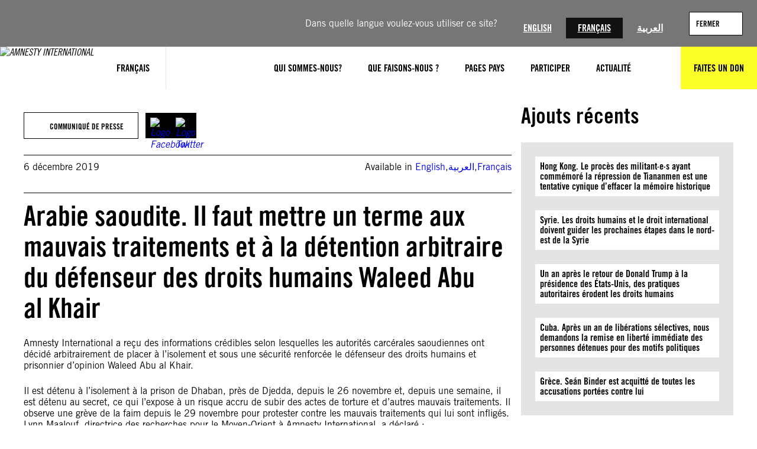

--- FILE ---
content_type: text/html; charset=UTF-8
request_url: https://www.amnesty.org/fr/latest/press-release/2019/12/saudi-arabia-end-ill-treatment-arbitrary-detention-of-human-rights-defender-waleed-abu-al-khair/
body_size: 22112
content:
<!DOCTYPE html>
<html lang="fr">
<head>
	<meta charset="UTF-8" />
	<meta name="viewport" content="width=device-width, initial-scale=1" />
<meta name='robots' content='index, follow, max-image-preview:large, max-snippet:-1, max-video-preview:-1' />
	<style>img:is([sizes="auto" i], [sizes^="auto," i]) { contain-intrinsic-size: 3000px 1500px }</style>
	<title>Arabie saoudite. Il faut mettre un terme aux mauvais traitements et à la détention arbitraire du défenseur des droits humains Waleed Abu al Khair</title><script>(function(h){h.classList.remove('no-js');h.classList.add('js')})(document.documentElement);</script>
	<meta name="description" content="Amnesty International a reçu des informations crédibles selon lesquelles les autorités carcérales saoudiennes ont décidé arbitrairement de placer à l’isolement et sous une sécurité renforcée le défenseur des droits humains et prisonnier d’opinion Waleed Abu al Khair." />
	<link rel="canonical" href="https://www.amnesty.org/fr/latest/press-release/2019/12/saudi-arabia-end-ill-treatment-arbitrary-detention-of-human-rights-defender-waleed-abu-al-khair/" />
	<meta property="og:locale" content="fr" />
	<meta property="og:type" content="article" />
	<meta property="og:title" content="Arabie saoudite. Il faut mettre un terme aux mauvais traitements et à la détention arbitraire du défenseur des droits humains Waleed Abu al Khair" />
	<meta property="og:description" content="Amnesty International a reçu des informations crédibles selon lesquelles les autorités carcérales saoudiennes ont décidé arbitrairement de placer à l’isolement et sous une sécurité renforcée le défenseur des droits humains et prisonnier d’opinion Waleed Abu al Khair." />
	<meta property="og:url" content="https://www.amnesty.org/fr/latest/press-release/2019/12/saudi-arabia-end-ill-treatment-arbitrary-detention-of-human-rights-defender-waleed-abu-al-khair/" />
	<meta property="og:site_name" content="Amnesty International" />
	<meta property="article:publisher" content="https://www.facebook.com/amnestyfr" />
	<meta property="article:published_time" content="2019-12-06T15:00:45+00:00" />
	<meta name="twitter:card" content="summary_large_image" />
	<meta name="twitter:title" content="Arabie saoudite. Il faut mettre un terme aux mauvais traitements et à la détention arbitraire du défenseur des droits humains Waleed Abu al Khair" />
	<meta name="twitter:creator" content="@amnestyfrance" />
	<meta name="twitter:site" content="@amnestyfrance" />
	<script type="application/ld+json" class="yoast-schema-graph">{"@context":"https://schema.org","@graph":[{"@type":"Article","@id":"https://www.amnesty.org/fr/latest/news/2019/12/saudi-arabia-end-ill-treatment-arbitrary-detention-of-human-rights-defender-waleed-abu-al-khair/#article","isPartOf":{"@id":"https://www.amnesty.org/fr/latest/press-release/2019/12/saudi-arabia-end-ill-treatment-arbitrary-detention-of-human-rights-defender-waleed-abu-al-khair/"},"headline":"Arabie saoudite. Il faut mettre un terme aux mauvais traitements et à la détention arbitraire du défenseur des droits humains Waleed Abu al Khair","datePublished":"2019-12-06T15:00:45+00:00","dateModified":"2021-08-17T19:03:13+00:00","mainEntityOfPage":{"@id":"https://www.amnesty.org/fr/latest/press-release/2019/12/saudi-arabia-end-ill-treatment-arbitrary-detention-of-human-rights-defender-waleed-abu-al-khair/"},"wordCount":626,"commentCount":0,"publisher":{"@id":"https://www.amnesty.org/fr/#organization"},"articleSection":["Communiqué de presse"],"inLanguage":"fr-FR","potentialAction":[{"@type":"CommentAction","name":"Comment","target":["https://www.amnesty.org/fr/latest/news/2019/12/saudi-arabia-end-ill-treatment-arbitrary-detention-of-human-rights-defender-waleed-abu-al-khair/#respond"]}]},{"@type":"WebPage","@id":"https://www.amnesty.org/fr/latest/press-release/2019/12/saudi-arabia-end-ill-treatment-arbitrary-detention-of-human-rights-defender-waleed-abu-al-khair/","url":"https://www.amnesty.org/fr/latest/news/2019/12/saudi-arabia-end-ill-treatment-arbitrary-detention-of-human-rights-defender-waleed-abu-al-khair/","name":"Arabie saoudite. Il faut mettre un terme aux mauvais traitements et à la détention arbitraire du défenseur des droits humains Waleed Abu al Khair","isPartOf":{"@id":"https://www.amnesty.org/fr/#website"},"datePublished":"2019-12-06T15:00:45+00:00","dateModified":"2021-08-17T19:03:13+00:00","description":"Amnesty International a reçu des informations crédibles selon lesquelles les autorités carcérales saoudiennes ont décidé arbitrairement de placer à l’isolement et sous une sécurité renforcée le défenseur des droits humains et prisonnier d’opinion Waleed Abu al Khair.","breadcrumb":{"@id":"https://www.amnesty.org/fr/latest/news/2019/12/saudi-arabia-end-ill-treatment-arbitrary-detention-of-human-rights-defender-waleed-abu-al-khair/#breadcrumb"},"inLanguage":"fr-FR","potentialAction":[{"@type":"ReadAction","target":["https://www.amnesty.org/fr/latest/news/2019/12/saudi-arabia-end-ill-treatment-arbitrary-detention-of-human-rights-defender-waleed-abu-al-khair/"]}]},{"@type":"BreadcrumbList","@id":"https://www.amnesty.org/fr/latest/news/2019/12/saudi-arabia-end-ill-treatment-arbitrary-detention-of-human-rights-defender-waleed-abu-al-khair/#breadcrumb","itemListElement":[{"@type":"ListItem","position":1,"item":{"@type":"WebPage","@id":"https://www.amnesty.org/fr/latest/","url":"https://www.amnesty.org/fr/latest/","name":"Latest"}},{"@type":"ListItem","position":2,"item":{"@type":"WebPage","@id":"https://www.amnesty.org/fr/latest/press-release/","url":"https://www.amnesty.org/fr/latest/press-release/","name":"Press Release"}},{"@type":"ListItem","position":3,"item":{"@type":"WebPage","@id":"https://www.amnesty.org/fr/latest/press-release/2019/","url":"https://www.amnesty.org/fr/latest/press-release/2019/","name":"2019"}},{"@type":"ListItem","position":4,"item":{"@type":"WebPage","@id":"https://www.amnesty.org/fr/latest/press-release/2019/12/","url":"https://www.amnesty.org/fr/latest/press-release/2019/12/","name":"12"}},{"@type":"ListItem","position":5,"item":{"@type":"WebPage","@id":"https://www.amnesty.org/fr/latest/press-release/2019/12/saudi-arabia-end-ill-treatment-arbitrary-detention-of-human-rights-defender-waleed-abu-al-khair/","url":"https://www.amnesty.org/fr/latest/press-release/2019/12/saudi-arabia-end-ill-treatment-arbitrary-detention-of-human-rights-defender-waleed-abu-al-khair/","name":"Saudi Arabia End Ill Treatment Arbitrary Detention Of Human Rights Defender Waleed Abu Al Khair"}}]},{"@type":"WebSite","@id":"https://www.amnesty.org/fr/#website","url":"https://www.amnesty.org/fr/","name":"Amnesty International","description":"Pour inciter les gens à lutter contre l&#039;injustice, afin de construire ensemble un monde dans lequel les droits humains et la dignité de chaque personne sont respectés.","publisher":{"@id":"https://www.amnesty.org/fr/#organization"},"potentialAction":[{"@type":"SearchAction","target":{"@type":"EntryPoint","urlTemplate":"https://www.amnesty.org/fr/search/{search_term_string}/"},"query-input":{"@type":"PropertyValueSpecification","valueRequired":true,"valueName":"search_term_string"}}],"inLanguage":"fr-FR"},{"@type":"Organization","@id":"https://www.amnesty.org/fr/#organization","name":"Amnesty International","url":"https://www.amnesty.org/fr/","logo":{"@type":"ImageObject","inLanguage":"fr-FR","@id":"https://www.amnesty.org/fr/#/schema/logo/image/","url":"https://www.amnesty.org/fr/wp-content/uploads/sites/8/2021/04/amnesty-international.jpeg","contentUrl":"https://www.amnesty.org/fr/wp-content/uploads/sites/8/2021/04/amnesty-international.jpeg","width":2167,"height":918,"caption":"Amnesty International"},"image":{"@id":"https://www.amnesty.org/fr/#/schema/logo/image/"},"sameAs":["https://www.facebook.com/amnestyfr","https://x.com/amnestyfrance","https://instagram.com/amnesty","https://www.youtube.com/user/AmnestyInternational"]}]}</script>
	<meta property="article:modified_time" content="2021-08-17T19:03:13+00:00" />


<title>Arabie saoudite. Il faut mettre un terme aux mauvais traitements et à la détention arbitraire du défenseur des droits humains Waleed Abu al Khair</title>
<link rel='dns-prefetch' href='//www.googletagmanager.com' />
<link rel='dns-prefetch' href='//cc.cdn.civiccomputing.com' />
<link rel="alternate" type="application/rss+xml" title="Amnesty International &raquo; Flux" href="https://www.amnesty.org/fr/feed/" />
<link rel="alternate" type="application/rss+xml" title="Amnesty International &raquo; Flux des commentaires" href="https://www.amnesty.org/fr/comments/feed/" />
<link rel='stylesheet' id='wc-blocks-integration-css' href='https://www.amnesty.org/fr/wp-content/plugins/woocommerce-subscriptions/build/index.css?ver=8.3.0' media='all' />
<style id='wp-block-button-inline-css'>
.wp-block-button__link{align-content:center;box-sizing:border-box;cursor:pointer;display:inline-block;height:100%;text-align:center;word-break:break-word}.wp-block-button__link.aligncenter{text-align:center}.wp-block-button__link.alignright{text-align:right}:where(.wp-block-button__link){border-radius:9999px;box-shadow:none;padding:calc(.667em + 2px) calc(1.333em + 2px);text-decoration:none}.wp-block-button[style*=text-decoration] .wp-block-button__link{text-decoration:inherit}.wp-block-buttons>.wp-block-button.has-custom-width{max-width:none}.wp-block-buttons>.wp-block-button.has-custom-width .wp-block-button__link{width:100%}.wp-block-buttons>.wp-block-button.has-custom-font-size .wp-block-button__link{font-size:inherit}.wp-block-buttons>.wp-block-button.wp-block-button__width-25{width:calc(25% - var(--wp--style--block-gap, .5em)*.75)}.wp-block-buttons>.wp-block-button.wp-block-button__width-50{width:calc(50% - var(--wp--style--block-gap, .5em)*.5)}.wp-block-buttons>.wp-block-button.wp-block-button__width-75{width:calc(75% - var(--wp--style--block-gap, .5em)*.25)}.wp-block-buttons>.wp-block-button.wp-block-button__width-100{flex-basis:100%;width:100%}.wp-block-buttons.is-vertical>.wp-block-button.wp-block-button__width-25{width:25%}.wp-block-buttons.is-vertical>.wp-block-button.wp-block-button__width-50{width:50%}.wp-block-buttons.is-vertical>.wp-block-button.wp-block-button__width-75{width:75%}.wp-block-button.is-style-squared,.wp-block-button__link.wp-block-button.is-style-squared{border-radius:0}.wp-block-button.no-border-radius,.wp-block-button__link.no-border-radius{border-radius:0!important}:root :where(.wp-block-button .wp-block-button__link.is-style-outline),:root :where(.wp-block-button.is-style-outline>.wp-block-button__link){border:2px solid;padding:.667em 1.333em}:root :where(.wp-block-button .wp-block-button__link.is-style-outline:not(.has-text-color)),:root :where(.wp-block-button.is-style-outline>.wp-block-button__link:not(.has-text-color)){color:currentColor}:root :where(.wp-block-button .wp-block-button__link.is-style-outline:not(.has-background)),:root :where(.wp-block-button.is-style-outline>.wp-block-button__link:not(.has-background)){background-color:initial;background-image:none}
</style>
<style id='wp-block-buttons-inline-css'>
.wp-block-buttons{box-sizing:border-box}.wp-block-buttons.is-vertical{flex-direction:column}.wp-block-buttons.is-vertical>.wp-block-button:last-child{margin-bottom:0}.wp-block-buttons>.wp-block-button{display:inline-block;margin:0}.wp-block-buttons.is-content-justification-left{justify-content:flex-start}.wp-block-buttons.is-content-justification-left.is-vertical{align-items:flex-start}.wp-block-buttons.is-content-justification-center{justify-content:center}.wp-block-buttons.is-content-justification-center.is-vertical{align-items:center}.wp-block-buttons.is-content-justification-right{justify-content:flex-end}.wp-block-buttons.is-content-justification-right.is-vertical{align-items:flex-end}.wp-block-buttons.is-content-justification-space-between{justify-content:space-between}.wp-block-buttons.aligncenter{text-align:center}.wp-block-buttons:not(.is-content-justification-space-between,.is-content-justification-right,.is-content-justification-left,.is-content-justification-center) .wp-block-button.aligncenter{margin-left:auto;margin-right:auto;width:100%}.wp-block-buttons[style*=text-decoration] .wp-block-button,.wp-block-buttons[style*=text-decoration] .wp-block-button__link{text-decoration:inherit}.wp-block-buttons.has-custom-font-size .wp-block-button__link{font-size:inherit}.wp-block-buttons .wp-block-button__link{width:100%}.wp-block-button.aligncenter{text-align:center}
</style>
<style id='wp-block-list-inline-css'>
ol,ul{box-sizing:border-box}:root :where(.wp-block-list.has-background){padding:1.25em 2.375em}
</style>
<style id='wp-block-group-inline-css'>
.wp-block-group{box-sizing:border-box}:where(.wp-block-group.wp-block-group-is-layout-constrained){position:relative}
</style>
<style id='wp-block-post-date-inline-css'>
.wp-block-post-date{box-sizing:border-box}
</style>
<style id='wp-block-paragraph-inline-css'>
.is-small-text{font-size:.875em}.is-regular-text{font-size:1em}.is-large-text{font-size:2.25em}.is-larger-text{font-size:3em}.has-drop-cap:not(:focus):first-letter{float:left;font-size:8.4em;font-style:normal;font-weight:100;line-height:.68;margin:.05em .1em 0 0;text-transform:uppercase}body.rtl .has-drop-cap:not(:focus):first-letter{float:none;margin-left:.1em}p.has-drop-cap.has-background{overflow:hidden}:root :where(p.has-background){padding:1.25em 2.375em}:where(p.has-text-color:not(.has-link-color)) a{color:inherit}p.has-text-align-left[style*="writing-mode:vertical-lr"],p.has-text-align-right[style*="writing-mode:vertical-rl"]{rotate:180deg}
</style>
<style id='wp-block-post-title-inline-css'>
.wp-block-post-title{box-sizing:border-box;word-break:break-word}.wp-block-post-title :where(a){display:inline-block;font-family:inherit;font-size:inherit;font-style:inherit;font-weight:inherit;letter-spacing:inherit;line-height:inherit;text-decoration:inherit}
</style>
<style id='wp-block-heading-inline-css'>
h1.has-background,h2.has-background,h3.has-background,h4.has-background,h5.has-background,h6.has-background{padding:1.25em 2.375em}h1.has-text-align-left[style*=writing-mode]:where([style*=vertical-lr]),h1.has-text-align-right[style*=writing-mode]:where([style*=vertical-rl]),h2.has-text-align-left[style*=writing-mode]:where([style*=vertical-lr]),h2.has-text-align-right[style*=writing-mode]:where([style*=vertical-rl]),h3.has-text-align-left[style*=writing-mode]:where([style*=vertical-lr]),h3.has-text-align-right[style*=writing-mode]:where([style*=vertical-rl]),h4.has-text-align-left[style*=writing-mode]:where([style*=vertical-lr]),h4.has-text-align-right[style*=writing-mode]:where([style*=vertical-rl]),h5.has-text-align-left[style*=writing-mode]:where([style*=vertical-lr]),h5.has-text-align-right[style*=writing-mode]:where([style*=vertical-rl]),h6.has-text-align-left[style*=writing-mode]:where([style*=vertical-lr]),h6.has-text-align-right[style*=writing-mode]:where([style*=vertical-rl]){rotate:180deg}
</style>
<style id='wp-block-post-content-inline-css'>
.wp-block-post-content{display:flow-root}
</style>
<style id='wp-block-quote-inline-css'>
.wp-block-quote{box-sizing:border-box;overflow-wrap:break-word}.wp-block-quote.is-large:where(:not(.is-style-plain)),.wp-block-quote.is-style-large:where(:not(.is-style-plain)){margin-bottom:1em;padding:0 1em}.wp-block-quote.is-large:where(:not(.is-style-plain)) p,.wp-block-quote.is-style-large:where(:not(.is-style-plain)) p{font-size:1.5em;font-style:italic;line-height:1.6}.wp-block-quote.is-large:where(:not(.is-style-plain)) cite,.wp-block-quote.is-large:where(:not(.is-style-plain)) footer,.wp-block-quote.is-style-large:where(:not(.is-style-plain)) cite,.wp-block-quote.is-style-large:where(:not(.is-style-plain)) footer{font-size:1.125em;text-align:right}.wp-block-quote>cite{display:block}
</style>
<style id='wp-block-latest-posts-inline-css'>
.wp-block-latest-posts{box-sizing:border-box}.wp-block-latest-posts.alignleft{margin-right:2em}.wp-block-latest-posts.alignright{margin-left:2em}.wp-block-latest-posts.wp-block-latest-posts__list{list-style:none}.wp-block-latest-posts.wp-block-latest-posts__list li{clear:both;overflow-wrap:break-word}.wp-block-latest-posts.is-grid{display:flex;flex-wrap:wrap}.wp-block-latest-posts.is-grid li{margin:0 1.25em 1.25em 0;width:100%}@media (min-width:600px){.wp-block-latest-posts.columns-2 li{width:calc(50% - .625em)}.wp-block-latest-posts.columns-2 li:nth-child(2n){margin-right:0}.wp-block-latest-posts.columns-3 li{width:calc(33.33333% - .83333em)}.wp-block-latest-posts.columns-3 li:nth-child(3n){margin-right:0}.wp-block-latest-posts.columns-4 li{width:calc(25% - .9375em)}.wp-block-latest-posts.columns-4 li:nth-child(4n){margin-right:0}.wp-block-latest-posts.columns-5 li{width:calc(20% - 1em)}.wp-block-latest-posts.columns-5 li:nth-child(5n){margin-right:0}.wp-block-latest-posts.columns-6 li{width:calc(16.66667% - 1.04167em)}.wp-block-latest-posts.columns-6 li:nth-child(6n){margin-right:0}}:root :where(.wp-block-latest-posts.is-grid){padding:0}:root :where(.wp-block-latest-posts.wp-block-latest-posts__list){padding-left:0}.wp-block-latest-posts__post-author,.wp-block-latest-posts__post-date{display:block;font-size:.8125em}.wp-block-latest-posts__post-excerpt,.wp-block-latest-posts__post-full-content{margin-bottom:1em;margin-top:.5em}.wp-block-latest-posts__featured-image a{display:inline-block}.wp-block-latest-posts__featured-image img{height:auto;max-width:100%;width:auto}.wp-block-latest-posts__featured-image.alignleft{float:left;margin-right:1em}.wp-block-latest-posts__featured-image.alignright{float:right;margin-left:1em}.wp-block-latest-posts__featured-image.aligncenter{margin-bottom:1em;text-align:center}
</style>
<style id='wp-block-spacer-inline-css'>
.wp-block-spacer{clear:both}
</style>
<link rel='stylesheet' id='wp-block-image-css' href='https://www.amnesty.org/fr/wp-includes/blocks/image/style.min.css?ver=6.8.3' media='all' />
<style id='wp-block-columns-inline-css'>
.wp-block-columns{align-items:normal!important;box-sizing:border-box;display:flex;flex-wrap:wrap!important}@media (min-width:782px){.wp-block-columns{flex-wrap:nowrap!important}}.wp-block-columns.are-vertically-aligned-top{align-items:flex-start}.wp-block-columns.are-vertically-aligned-center{align-items:center}.wp-block-columns.are-vertically-aligned-bottom{align-items:flex-end}@media (max-width:781px){.wp-block-columns:not(.is-not-stacked-on-mobile)>.wp-block-column{flex-basis:100%!important}}@media (min-width:782px){.wp-block-columns:not(.is-not-stacked-on-mobile)>.wp-block-column{flex-basis:0;flex-grow:1}.wp-block-columns:not(.is-not-stacked-on-mobile)>.wp-block-column[style*=flex-basis]{flex-grow:0}}.wp-block-columns.is-not-stacked-on-mobile{flex-wrap:nowrap!important}.wp-block-columns.is-not-stacked-on-mobile>.wp-block-column{flex-basis:0;flex-grow:1}.wp-block-columns.is-not-stacked-on-mobile>.wp-block-column[style*=flex-basis]{flex-grow:0}:where(.wp-block-columns){margin-bottom:1.75em}:where(.wp-block-columns.has-background){padding:1.25em 2.375em}.wp-block-column{flex-grow:1;min-width:0;overflow-wrap:break-word;word-break:break-word}.wp-block-column.is-vertically-aligned-top{align-self:flex-start}.wp-block-column.is-vertically-aligned-center{align-self:center}.wp-block-column.is-vertically-aligned-bottom{align-self:flex-end}.wp-block-column.is-vertically-aligned-stretch{align-self:stretch}.wp-block-column.is-vertically-aligned-bottom,.wp-block-column.is-vertically-aligned-center,.wp-block-column.is-vertically-aligned-top{width:100%}
</style>
<style id='wp-block-separator-inline-css'>
@charset "UTF-8";.wp-block-separator{border:none;border-top:2px solid}:root :where(.wp-block-separator.is-style-dots){height:auto;line-height:1;text-align:center}:root :where(.wp-block-separator.is-style-dots):before{color:currentColor;content:"···";font-family:serif;font-size:1.5em;letter-spacing:2em;padding-left:2em}.wp-block-separator.is-style-dots{background:none!important;border:none!important}
</style>
<link rel='stylesheet' id='wp-block-social-links-css' href='https://www.amnesty.org/fr/wp-includes/blocks/social-links/style.min.css?ver=6.8.3' media='all' />
<style id='wp-block-library-inline-css'>
:root{--wp-admin-theme-color:#007cba;--wp-admin-theme-color--rgb:0,124,186;--wp-admin-theme-color-darker-10:#006ba1;--wp-admin-theme-color-darker-10--rgb:0,107,161;--wp-admin-theme-color-darker-20:#005a87;--wp-admin-theme-color-darker-20--rgb:0,90,135;--wp-admin-border-width-focus:2px;--wp-block-synced-color:#7a00df;--wp-block-synced-color--rgb:122,0,223;--wp-bound-block-color:var(--wp-block-synced-color)}@media (min-resolution:192dpi){:root{--wp-admin-border-width-focus:1.5px}}.wp-element-button{cursor:pointer}:root{--wp--preset--font-size--normal:16px;--wp--preset--font-size--huge:42px}:root .has-very-light-gray-background-color{background-color:#eee}:root .has-very-dark-gray-background-color{background-color:#313131}:root .has-very-light-gray-color{color:#eee}:root .has-very-dark-gray-color{color:#313131}:root .has-vivid-green-cyan-to-vivid-cyan-blue-gradient-background{background:linear-gradient(135deg,#00d084,#0693e3)}:root .has-purple-crush-gradient-background{background:linear-gradient(135deg,#34e2e4,#4721fb 50%,#ab1dfe)}:root .has-hazy-dawn-gradient-background{background:linear-gradient(135deg,#faaca8,#dad0ec)}:root .has-subdued-olive-gradient-background{background:linear-gradient(135deg,#fafae1,#67a671)}:root .has-atomic-cream-gradient-background{background:linear-gradient(135deg,#fdd79a,#004a59)}:root .has-nightshade-gradient-background{background:linear-gradient(135deg,#330968,#31cdcf)}:root .has-midnight-gradient-background{background:linear-gradient(135deg,#020381,#2874fc)}.has-regular-font-size{font-size:1em}.has-larger-font-size{font-size:2.625em}.has-normal-font-size{font-size:var(--wp--preset--font-size--normal)}.has-huge-font-size{font-size:var(--wp--preset--font-size--huge)}.has-text-align-center{text-align:center}.has-text-align-left{text-align:left}.has-text-align-right{text-align:right}#end-resizable-editor-section{display:none}.aligncenter{clear:both}.items-justified-left{justify-content:flex-start}.items-justified-center{justify-content:center}.items-justified-right{justify-content:flex-end}.items-justified-space-between{justify-content:space-between}.screen-reader-text{border:0;clip-path:inset(50%);height:1px;margin:-1px;overflow:hidden;padding:0;position:absolute;width:1px;word-wrap:normal!important}.screen-reader-text:focus{background-color:#ddd;clip-path:none;color:#444;display:block;font-size:1em;height:auto;left:5px;line-height:normal;padding:15px 23px 14px;text-decoration:none;top:5px;width:auto;z-index:100000}html :where(.has-border-color){border-style:solid}html :where([style*=border-top-color]){border-top-style:solid}html :where([style*=border-right-color]){border-right-style:solid}html :where([style*=border-bottom-color]){border-bottom-style:solid}html :where([style*=border-left-color]){border-left-style:solid}html :where([style*=border-width]){border-style:solid}html :where([style*=border-top-width]){border-top-style:solid}html :where([style*=border-right-width]){border-right-style:solid}html :where([style*=border-bottom-width]){border-bottom-style:solid}html :where([style*=border-left-width]){border-left-style:solid}html :where(img[class*=wp-image-]){height:auto;max-width:100%}:where(figure){margin:0 0 1em}html :where(.is-position-sticky){--wp-admin--admin-bar--position-offset:var(--wp-admin--admin-bar--height,0px)}@media screen and (max-width:600px){html :where(.is-position-sticky){--wp-admin--admin-bar--position-offset:0px}}
</style>
<link rel='stylesheet' id='aidonations-style-css' href='https://www.amnesty.org/fr/wp-content/plugins/humanity-donations/assets/styles/app.css?ver=1.1.4' media='all' />
<link rel='stylesheet' id='aibrand-site-editor-css' href='https://www.amnesty.org/fr/wp-content/plugins/wp-plugin-amnesty-branding/assets/styles/siteeditor.css?ver=2.2.0' media='all' />
<style id='global-styles-inline-css'>
:root{--wp--preset--aspect-ratio--square: 1;--wp--preset--aspect-ratio--4-3: 4/3;--wp--preset--aspect-ratio--3-4: 3/4;--wp--preset--aspect-ratio--3-2: 3/2;--wp--preset--aspect-ratio--2-3: 2/3;--wp--preset--aspect-ratio--16-9: 16/9;--wp--preset--aspect-ratio--9-16: 9/16;--wp--preset--color--black: #000;--wp--preset--color--cyan-bluish-gray: #abb8c3;--wp--preset--color--white: #fff;--wp--preset--color--pale-pink: #f78da7;--wp--preset--color--vivid-red: #cf2e2e;--wp--preset--color--luminous-vivid-orange: #ff6900;--wp--preset--color--luminous-vivid-amber: #fcb900;--wp--preset--color--light-green-cyan: #7bdcb5;--wp--preset--color--vivid-green-cyan: #00d084;--wp--preset--color--pale-cyan-blue: #8ed1fc;--wp--preset--color--vivid-cyan-blue: #0693e3;--wp--preset--color--vivid-purple: #9b51e0;--wp--preset--color--primary: #fdff28;--wp--preset--color--primary-state: #f8d72b;--wp--preset--color--secondary: #2196f3;--wp--preset--color--accent: #2196f3;--wp--preset--color--grey-lightest: #f7f7f7;--wp--preset--color--grey-lighter: #e4e4e4;--wp--preset--color--grey-light: #b3b3b3;--wp--preset--color--grey-base: #767676;--wp--preset--color--grey-dark: #525252;--wp--preset--color--grey-darker: #262626;--wp--preset--color--grey-darkest: #111111;--wp--preset--color--blue-twitter: #1da1f2;--wp--preset--color--orange-base: #ffa500;--wp--preset--gradient--vivid-cyan-blue-to-vivid-purple: linear-gradient(135deg,rgba(6,147,227,1) 0%,rgb(155,81,224) 100%);--wp--preset--gradient--light-green-cyan-to-vivid-green-cyan: linear-gradient(135deg,rgb(122,220,180) 0%,rgb(0,208,130) 100%);--wp--preset--gradient--luminous-vivid-amber-to-luminous-vivid-orange: linear-gradient(135deg,rgba(252,185,0,1) 0%,rgba(255,105,0,1) 100%);--wp--preset--gradient--luminous-vivid-orange-to-vivid-red: linear-gradient(135deg,rgba(255,105,0,1) 0%,rgb(207,46,46) 100%);--wp--preset--gradient--very-light-gray-to-cyan-bluish-gray: linear-gradient(135deg,rgb(238,238,238) 0%,rgb(169,184,195) 100%);--wp--preset--gradient--cool-to-warm-spectrum: linear-gradient(135deg,rgb(74,234,220) 0%,rgb(151,120,209) 20%,rgb(207,42,186) 40%,rgb(238,44,130) 60%,rgb(251,105,98) 80%,rgb(254,248,76) 100%);--wp--preset--gradient--blush-light-purple: linear-gradient(135deg,rgb(255,206,236) 0%,rgb(152,150,240) 100%);--wp--preset--gradient--blush-bordeaux: linear-gradient(135deg,rgb(254,205,165) 0%,rgb(254,45,45) 50%,rgb(107,0,62) 100%);--wp--preset--gradient--luminous-dusk: linear-gradient(135deg,rgb(255,203,112) 0%,rgb(199,81,192) 50%,rgb(65,88,208) 100%);--wp--preset--gradient--pale-ocean: linear-gradient(135deg,rgb(255,245,203) 0%,rgb(182,227,212) 50%,rgb(51,167,181) 100%);--wp--preset--gradient--electric-grass: linear-gradient(135deg,rgb(202,248,128) 0%,rgb(113,206,126) 100%);--wp--preset--gradient--midnight: linear-gradient(135deg,rgb(2,3,129) 0%,rgb(40,116,252) 100%);--wp--preset--font-size--small: 13px;--wp--preset--font-size--medium: clamp(14px, 0.875rem + ((1vw - 3.2px) * 0.469), 20px);--wp--preset--font-size--large: clamp(22.041px, 1.378rem + ((1vw - 3.2px) * 1.091), 36px);--wp--preset--font-size--x-large: clamp(25.014px, 1.563rem + ((1vw - 3.2px) * 1.327), 42px);--wp--preset--font-size--x-small: .8rem;--wp--preset--font-size--regular: 1rem;--wp--preset--font-size--larger: 2rem;--wp--preset--font-size--huge: 2.5rem;--wp--preset--font-size--heading-1: clamp(32px, 2rem + ((1vw - 3.2px) * 3.125), 72px);--wp--preset--font-size--heading-2: clamp(28px, 1.75rem + ((1vw - 3.2px) * 1.016), 41px);--wp--preset--font-size--heading-3: clamp(26px, 1.625rem + ((1vw - 3.2px) * 0.391), 31px);--wp--preset--font-size--heading-4: clamp(22px, 1.375rem + ((1vw - 3.2px) * 0.469), 28px);--wp--preset--font-size--heading-5: clamp(20px, 1.25rem + ((1vw - 3.2px) * 0.313), 24px);--wp--preset--font-size--heading-6: clamp(18px, 1.125rem + ((1vw - 3.2px) * 0.234), 21px);--wp--preset--font-size--article-title: clamp(32px, 2rem + ((1vw - 3.2px) * 1.563), 52px);--wp--preset--font-family--primary: "Amnesty Trade Gothic", sans-serif;--wp--preset--font-family--secondary: "Amnesty Trade Gothic Condensed", sans-serif;--wp--preset--spacing--20: 0.44rem;--wp--preset--spacing--30: 0.67rem;--wp--preset--spacing--40: 1rem;--wp--preset--spacing--50: 1.5rem;--wp--preset--spacing--60: 2.25rem;--wp--preset--spacing--70: 3.38rem;--wp--preset--spacing--80: 5.06rem;--wp--preset--spacing--quarter: 0.375rem;--wp--preset--spacing--half: 0.75rem;--wp--preset--spacing--single: 1.5rem;--wp--preset--spacing--double: 3rem;--wp--preset--spacing--quad: 6rem;--wp--preset--shadow--natural: 6px 6px 9px rgba(0, 0, 0, 0.2);--wp--preset--shadow--deep: 12px 12px 50px rgba(0, 0, 0, 0.4);--wp--preset--shadow--sharp: 6px 6px 0px rgba(0, 0, 0, 0.2);--wp--preset--shadow--outlined: 6px 6px 0px -3px rgba(255, 255, 255, 1), 6px 6px rgba(0, 0, 0, 1);--wp--preset--shadow--crisp: 6px 6px 0px rgba(0, 0, 0, 1);}.wp-block-quote{--wp--preset--color--black: #000;--wp--preset--color--white: #fff;--wp--preset--color--amnesty-grey-brand: #b3b3b3;}:root { --wp--style--global--content-size: 1468px;--wp--style--global--wide-size: 1468px; }:where(body) { margin: 0; }.wp-site-blocks > .alignleft { float: left; margin-right: 2em; }.wp-site-blocks > .alignright { float: right; margin-left: 2em; }.wp-site-blocks > .aligncenter { justify-content: center; margin-left: auto; margin-right: auto; }:where(.is-layout-flex){gap: 0.5em;}:where(.is-layout-grid){gap: 0.5em;}.is-layout-flow > .alignleft{float: left;margin-inline-start: 0;margin-inline-end: 2em;}.is-layout-flow > .alignright{float: right;margin-inline-start: 2em;margin-inline-end: 0;}.is-layout-flow > .aligncenter{margin-left: auto !important;margin-right: auto !important;}.is-layout-constrained > .alignleft{float: left;margin-inline-start: 0;margin-inline-end: 2em;}.is-layout-constrained > .alignright{float: right;margin-inline-start: 2em;margin-inline-end: 0;}.is-layout-constrained > .aligncenter{margin-left: auto !important;margin-right: auto !important;}.is-layout-constrained > :where(:not(.alignleft):not(.alignright):not(.alignfull)){max-width: var(--wp--style--global--content-size);margin-left: auto !important;margin-right: auto !important;}.is-layout-constrained > .alignwide{max-width: var(--wp--style--global--wide-size);}body .is-layout-flex{display: flex;}.is-layout-flex{flex-wrap: wrap;align-items: center;}.is-layout-flex > :is(*, div){margin: 0;}body .is-layout-grid{display: grid;}.is-layout-grid > :is(*, div){margin: 0;}body{color: var(--wp--preset--color--black);font-family: var(--wp--preset--font-family--primary);font-size: var(--wp--preset--font-size--regular);padding-top: 0px;padding-right: 2rem;padding-bottom: 0px;padding-left: 2rem;}a:where(:not(.wp-element-button)){color: var(--wp--preset--color--black);text-decoration: underline;}h1, h2, h3, h4, h5, h6{color: var(--wp--preset--color--black);font-family: var(--wp--preset--font-family--secondary);line-height: 1.12;}h1{font-size: var(--wp--preset--font-size--heading-1);}h2{font-size: var(--wp--preset--font-size--heading-2);}h3{font-size: var(--wp--preset--font-size--heading-3);}h4{font-size: var(--wp--preset--font-size--heading-4);}h5{font-size: var(--wp--preset--font-size--heading-5);}h6{font-size: var(--wp--preset--font-size--heading-6);}:root :where(.wp-element-button, .wp-block-button__link){background-color: #32373c;border-width: 0;color: #fff;font-family: inherit;font-size: inherit;line-height: inherit;padding: calc(0.667em + 2px) calc(1.333em + 2px);text-decoration: none;}.has-black-color{color: var(--wp--preset--color--black) !important;}.has-cyan-bluish-gray-color{color: var(--wp--preset--color--cyan-bluish-gray) !important;}.has-white-color{color: var(--wp--preset--color--white) !important;}.has-pale-pink-color{color: var(--wp--preset--color--pale-pink) !important;}.has-vivid-red-color{color: var(--wp--preset--color--vivid-red) !important;}.has-luminous-vivid-orange-color{color: var(--wp--preset--color--luminous-vivid-orange) !important;}.has-luminous-vivid-amber-color{color: var(--wp--preset--color--luminous-vivid-amber) !important;}.has-light-green-cyan-color{color: var(--wp--preset--color--light-green-cyan) !important;}.has-vivid-green-cyan-color{color: var(--wp--preset--color--vivid-green-cyan) !important;}.has-pale-cyan-blue-color{color: var(--wp--preset--color--pale-cyan-blue) !important;}.has-vivid-cyan-blue-color{color: var(--wp--preset--color--vivid-cyan-blue) !important;}.has-vivid-purple-color{color: var(--wp--preset--color--vivid-purple) !important;}.has-primary-color{color: var(--wp--preset--color--primary) !important;}.has-primary-state-color{color: var(--wp--preset--color--primary-state) !important;}.has-secondary-color{color: var(--wp--preset--color--secondary) !important;}.has-accent-color{color: var(--wp--preset--color--accent) !important;}.has-grey-lightest-color{color: var(--wp--preset--color--grey-lightest) !important;}.has-grey-lighter-color{color: var(--wp--preset--color--grey-lighter) !important;}.has-grey-light-color{color: var(--wp--preset--color--grey-light) !important;}.has-grey-base-color{color: var(--wp--preset--color--grey-base) !important;}.has-grey-dark-color{color: var(--wp--preset--color--grey-dark) !important;}.has-grey-darker-color{color: var(--wp--preset--color--grey-darker) !important;}.has-grey-darkest-color{color: var(--wp--preset--color--grey-darkest) !important;}.has-blue-twitter-color{color: var(--wp--preset--color--blue-twitter) !important;}.has-orange-base-color{color: var(--wp--preset--color--orange-base) !important;}.has-black-background-color{background-color: var(--wp--preset--color--black) !important;}.has-cyan-bluish-gray-background-color{background-color: var(--wp--preset--color--cyan-bluish-gray) !important;}.has-white-background-color{background-color: var(--wp--preset--color--white) !important;}.has-pale-pink-background-color{background-color: var(--wp--preset--color--pale-pink) !important;}.has-vivid-red-background-color{background-color: var(--wp--preset--color--vivid-red) !important;}.has-luminous-vivid-orange-background-color{background-color: var(--wp--preset--color--luminous-vivid-orange) !important;}.has-luminous-vivid-amber-background-color{background-color: var(--wp--preset--color--luminous-vivid-amber) !important;}.has-light-green-cyan-background-color{background-color: var(--wp--preset--color--light-green-cyan) !important;}.has-vivid-green-cyan-background-color{background-color: var(--wp--preset--color--vivid-green-cyan) !important;}.has-pale-cyan-blue-background-color{background-color: var(--wp--preset--color--pale-cyan-blue) !important;}.has-vivid-cyan-blue-background-color{background-color: var(--wp--preset--color--vivid-cyan-blue) !important;}.has-vivid-purple-background-color{background-color: var(--wp--preset--color--vivid-purple) !important;}.has-primary-background-color{background-color: var(--wp--preset--color--primary) !important;}.has-primary-state-background-color{background-color: var(--wp--preset--color--primary-state) !important;}.has-secondary-background-color{background-color: var(--wp--preset--color--secondary) !important;}.has-accent-background-color{background-color: var(--wp--preset--color--accent) !important;}.has-grey-lightest-background-color{background-color: var(--wp--preset--color--grey-lightest) !important;}.has-grey-lighter-background-color{background-color: var(--wp--preset--color--grey-lighter) !important;}.has-grey-light-background-color{background-color: var(--wp--preset--color--grey-light) !important;}.has-grey-base-background-color{background-color: var(--wp--preset--color--grey-base) !important;}.has-grey-dark-background-color{background-color: var(--wp--preset--color--grey-dark) !important;}.has-grey-darker-background-color{background-color: var(--wp--preset--color--grey-darker) !important;}.has-grey-darkest-background-color{background-color: var(--wp--preset--color--grey-darkest) !important;}.has-blue-twitter-background-color{background-color: var(--wp--preset--color--blue-twitter) !important;}.has-orange-base-background-color{background-color: var(--wp--preset--color--orange-base) !important;}.has-black-border-color{border-color: var(--wp--preset--color--black) !important;}.has-cyan-bluish-gray-border-color{border-color: var(--wp--preset--color--cyan-bluish-gray) !important;}.has-white-border-color{border-color: var(--wp--preset--color--white) !important;}.has-pale-pink-border-color{border-color: var(--wp--preset--color--pale-pink) !important;}.has-vivid-red-border-color{border-color: var(--wp--preset--color--vivid-red) !important;}.has-luminous-vivid-orange-border-color{border-color: var(--wp--preset--color--luminous-vivid-orange) !important;}.has-luminous-vivid-amber-border-color{border-color: var(--wp--preset--color--luminous-vivid-amber) !important;}.has-light-green-cyan-border-color{border-color: var(--wp--preset--color--light-green-cyan) !important;}.has-vivid-green-cyan-border-color{border-color: var(--wp--preset--color--vivid-green-cyan) !important;}.has-pale-cyan-blue-border-color{border-color: var(--wp--preset--color--pale-cyan-blue) !important;}.has-vivid-cyan-blue-border-color{border-color: var(--wp--preset--color--vivid-cyan-blue) !important;}.has-vivid-purple-border-color{border-color: var(--wp--preset--color--vivid-purple) !important;}.has-primary-border-color{border-color: var(--wp--preset--color--primary) !important;}.has-primary-state-border-color{border-color: var(--wp--preset--color--primary-state) !important;}.has-secondary-border-color{border-color: var(--wp--preset--color--secondary) !important;}.has-accent-border-color{border-color: var(--wp--preset--color--accent) !important;}.has-grey-lightest-border-color{border-color: var(--wp--preset--color--grey-lightest) !important;}.has-grey-lighter-border-color{border-color: var(--wp--preset--color--grey-lighter) !important;}.has-grey-light-border-color{border-color: var(--wp--preset--color--grey-light) !important;}.has-grey-base-border-color{border-color: var(--wp--preset--color--grey-base) !important;}.has-grey-dark-border-color{border-color: var(--wp--preset--color--grey-dark) !important;}.has-grey-darker-border-color{border-color: var(--wp--preset--color--grey-darker) !important;}.has-grey-darkest-border-color{border-color: var(--wp--preset--color--grey-darkest) !important;}.has-blue-twitter-border-color{border-color: var(--wp--preset--color--blue-twitter) !important;}.has-orange-base-border-color{border-color: var(--wp--preset--color--orange-base) !important;}.has-vivid-cyan-blue-to-vivid-purple-gradient-background{background: var(--wp--preset--gradient--vivid-cyan-blue-to-vivid-purple) !important;}.has-light-green-cyan-to-vivid-green-cyan-gradient-background{background: var(--wp--preset--gradient--light-green-cyan-to-vivid-green-cyan) !important;}.has-luminous-vivid-amber-to-luminous-vivid-orange-gradient-background{background: var(--wp--preset--gradient--luminous-vivid-amber-to-luminous-vivid-orange) !important;}.has-luminous-vivid-orange-to-vivid-red-gradient-background{background: var(--wp--preset--gradient--luminous-vivid-orange-to-vivid-red) !important;}.has-very-light-gray-to-cyan-bluish-gray-gradient-background{background: var(--wp--preset--gradient--very-light-gray-to-cyan-bluish-gray) !important;}.has-cool-to-warm-spectrum-gradient-background{background: var(--wp--preset--gradient--cool-to-warm-spectrum) !important;}.has-blush-light-purple-gradient-background{background: var(--wp--preset--gradient--blush-light-purple) !important;}.has-blush-bordeaux-gradient-background{background: var(--wp--preset--gradient--blush-bordeaux) !important;}.has-luminous-dusk-gradient-background{background: var(--wp--preset--gradient--luminous-dusk) !important;}.has-pale-ocean-gradient-background{background: var(--wp--preset--gradient--pale-ocean) !important;}.has-electric-grass-gradient-background{background: var(--wp--preset--gradient--electric-grass) !important;}.has-midnight-gradient-background{background: var(--wp--preset--gradient--midnight) !important;}.has-small-font-size{font-size: var(--wp--preset--font-size--small) !important;}.has-medium-font-size{font-size: var(--wp--preset--font-size--medium) !important;}.has-large-font-size{font-size: var(--wp--preset--font-size--large) !important;}.has-x-large-font-size{font-size: var(--wp--preset--font-size--x-large) !important;}.has-x-small-font-size{font-size: var(--wp--preset--font-size--x-small) !important;}.has-regular-font-size{font-size: var(--wp--preset--font-size--regular) !important;}.has-larger-font-size{font-size: var(--wp--preset--font-size--larger) !important;}.has-huge-font-size{font-size: var(--wp--preset--font-size--huge) !important;}.has-heading-1-font-size{font-size: var(--wp--preset--font-size--heading-1) !important;}.has-heading-2-font-size{font-size: var(--wp--preset--font-size--heading-2) !important;}.has-heading-3-font-size{font-size: var(--wp--preset--font-size--heading-3) !important;}.has-heading-4-font-size{font-size: var(--wp--preset--font-size--heading-4) !important;}.has-heading-5-font-size{font-size: var(--wp--preset--font-size--heading-5) !important;}.has-heading-6-font-size{font-size: var(--wp--preset--font-size--heading-6) !important;}.has-article-title-font-size{font-size: var(--wp--preset--font-size--article-title) !important;}.has-primary-font-family{font-family: var(--wp--preset--font-family--primary) !important;}.has-secondary-font-family{font-family: var(--wp--preset--font-family--secondary) !important;}.wp-block-quote.has-black-color{color: var(--wp--preset--color--black) !important;}.wp-block-quote.has-white-color{color: var(--wp--preset--color--white) !important;}.wp-block-quote.has-amnesty-grey-brand-color{color: var(--wp--preset--color--amnesty-grey-brand) !important;}.wp-block-quote.has-black-background-color{background-color: var(--wp--preset--color--black) !important;}.wp-block-quote.has-white-background-color{background-color: var(--wp--preset--color--white) !important;}.wp-block-quote.has-amnesty-grey-brand-background-color{background-color: var(--wp--preset--color--amnesty-grey-brand) !important;}.wp-block-quote.has-black-border-color{border-color: var(--wp--preset--color--black) !important;}.wp-block-quote.has-white-border-color{border-color: var(--wp--preset--color--white) !important;}.wp-block-quote.has-amnesty-grey-brand-border-color{border-color: var(--wp--preset--color--amnesty-grey-brand) !important;}.blockquote {
    margin-top: 80px !important;
}

.wp-block-latest-posts__list
{
    padding-left: 20px !important;
}

.archive .wp-block-amnesty-core-hero, .blog .wp-block-amnesty-core-hero, .category .wp-block-amnesty-core-hero, .category-research .wp-block-amnesty-core-hero {
    display: none !important;
}@media (max-width: 465px) {
.hero-title span {
font-size: 2rem !important;
padding: 0 !important;
}
}

@media (max-width: 760px) {
.hero-title span {
font-size: 3rem !important;
padding: 0 !important;
}
}
:where(.wp-block-columns.is-layout-flex){gap: 2em;}:where(.wp-block-columns.is-layout-grid){gap: 2em;}
</style>
<style id='core-block-supports-inline-css'>
.wp-container-content-5e2576f9{grid-column:span 1;grid-row:span 1;}.wp-container-core-group-is-layout-947ac36b{flex-wrap:nowrap;flex-direction:column;align-items:flex-start;}.wp-container-core-group-is-layout-2d5bef97{flex-wrap:nowrap;flex-direction:column;align-items:flex-end;}.wp-container-core-group-is-layout-baef362d{grid-template-columns:repeat(2, minmax(0, 1fr));}.wp-container-core-buttons-is-layout-16018d1d{justify-content:center;}.wp-container-core-columns-is-layout-9d6595d7{flex-wrap:nowrap;}
</style>
<style id='wp-block-template-skip-link-inline-css'>

		.skip-link.screen-reader-text {
			border: 0;
			clip-path: inset(50%);
			height: 1px;
			margin: -1px;
			overflow: hidden;
			padding: 0;
			position: absolute !important;
			width: 1px;
			word-wrap: normal !important;
		}

		.skip-link.screen-reader-text:focus {
			background-color: #eee;
			clip-path: none;
			color: #444;
			display: block;
			font-size: 1em;
			height: auto;
			left: 5px;
			line-height: normal;
			padding: 15px 23px 14px;
			text-decoration: none;
			top: 5px;
			width: auto;
			z-index: 100000;
		}
</style>
<link rel='stylesheet' id='woocommerce-general-css' href='https://www.amnesty.org/fr/wp-content/plugins/woocommerce/assets/css/woocommerce.css?ver=10.4.3' media='all' />
<link rel='stylesheet' id='amnesty-theme-css' href='https://www.amnesty.org/fr/wp-content/themes/humanity-theme/assets/styles/bundle.css?ver=2.2.0' media='all' />
<style id='amnesty-theme-inline-css'>
:root{--amnesty-icon-path:url("https://www.amnesty.org/fr/wp-content/themes/humanity-theme/assets/images/sprite.svg"),none}
blockquote{quotes:'«' '»' "‘" "’"}
</style>
<link rel='stylesheet' id='aisp-css' href='https://www.amnesty.org/fr/wp-content/plugins/amnesty-sharepoint-runner/assets/frontend.css?ver=3.0.5' media='all' />
<link rel='stylesheet' id='woocommerce-layout-css' href='https://www.amnesty.org/fr/wp-content/plugins/woocommerce/assets/css/woocommerce-layout.css?ver=10.4.3' media='all' />
<link rel='stylesheet' id='woocommerce-smallscreen-css' href='https://www.amnesty.org/fr/wp-content/plugins/woocommerce/assets/css/woocommerce-smallscreen.css?ver=10.4.3' media='only screen and (max-width: 768px)' />
<link rel='stylesheet' id='woocommerce-blocktheme-css' href='https://www.amnesty.org/fr/wp-content/plugins/woocommerce/assets/css/woocommerce-blocktheme.css?ver=10.4.3' media='all' />
<style id='woocommerce-inline-inline-css'>
.woocommerce form .form-row .required { visibility: visible; }
</style>
<link rel='stylesheet' id='block-tabbed-content-frontend-style-css' href='https://www.amnesty.org/fr/wp-content/plugins/block-tabbed-content-1.0.0-rc.6/dist/styles/frontend-d050f9c8.css?ver=1679676194' media='all' />
<link rel='stylesheet' id='print-styles-css' href='https://www.amnesty.org/fr/wp-content/themes/humanity-theme/assets/styles/print.css?ver=2.2.0' media='print' />
<link rel='stylesheet' id='aitc-app-css' href='https://www.amnesty.org/fr/wp-content/plugins/wp-plugin-theme-companion/assets/styles/front.css?ver=3.1.0' media='all' />
<link rel='stylesheet' id='aibrand-frontend-css' href='https://www.amnesty.org/fr/wp-content/plugins/wp-plugin-amnesty-branding/assets/styles/frontend.css?ver=2.2.0' media='all' />
<link rel='stylesheet' id='woocommerce-nyp-css' href='https://www.amnesty.org/fr/wp-content/plugins/woocommerce-name-your-price/assets/css/frontend/name-your-price.min.css?ver=3.6.2' media='all' />
<link rel="apple-touch-icon" sizes="180x180" href="https://www.amnesty.org/fr/wp-content/plugins/wp-plugin-amnesty-branding/assets/favicons/apple-touch-icon.png"><link rel="icon" type="image/png" sizes="32x32" href="https://www.amnesty.org/fr/wp-content/plugins/wp-plugin-amnesty-branding/assets/favicons/favicon-32x32.png"><link rel="icon" type="image/png" sizes="16x16" href="https://www.amnesty.org/fr/wp-content/plugins/wp-plugin-amnesty-branding/assets/favicons/favicon-16x16.png"><link rel="manifest" href="https://www.amnesty.org/fr/wp-content/plugins/wp-plugin-amnesty-branding/assets/favicons/manifest.json"><link rel="mask-icon" href="https://www.amnesty.org/fr/wp-content/plugins/wp-plugin-amnesty-branding/assets/favicons/safari-pinned-tab.svg" color="#5bbad5"><meta name="msapplication-TileColor" content="#ffc40d"><meta name="theme-color" content="#ffffff"><script id="gtm-js-before">
window.dataLayer=window.dataLayer||[];function gtag(){dataLayer.push(arguments)};
gtag('consent','default',{'ad_storage':'denied','analytics_storage':'denied'});
</script>
<script src="https://www.googletagmanager.com/gtm.js?id=GTM-MH9W89&amp;ver=1.0.0" id="gtm-js"></script>
<script src="https://www.amnesty.org/fr/wp-content/themes/humanity-theme/assets/scripts/infogram-loader.js?ver=2.2.0" id="infogram-embed-js"></script>
<script src="https://www.amnesty.org/fr/wp-content/plugins/humanity-content-security-policy/assets/main.js?ver=1.0.1" id="amnesty-csp-js"></script>
<script src="https://www.amnesty.org/fr/wp-includes/js/jquery/jquery.min.js?ver=3.7.1" id="jquery-core-js"></script>
<script src="https://www.amnesty.org/fr/wp-includes/js/jquery/jquery-migrate.min.js?ver=3.4.1" id="jquery-migrate-js"></script>
<script src="https://www.amnesty.org/fr/wp-content/plugins/woocommerce/assets/js/jquery-blockui/jquery.blockUI.min.js?ver=2.7.0-wc.10.4.3" id="wc-jquery-blockui-js" defer data-wp-strategy="defer"></script>
<script id="wc-add-to-cart-js-extra">
var wc_add_to_cart_params = {"ajax_url":"\/fr\/wp-admin\/admin-ajax.php","wc_ajax_url":"\/fr\/?wc-ajax=%%endpoint%%","i18n_view_cart":"Voir le panier","cart_url":"https:\/\/www.amnesty.org\/fr\/cart\/","is_cart":"","cart_redirect_after_add":"no"};
</script>
<script src="https://www.amnesty.org/fr/wp-content/plugins/woocommerce/assets/js/frontend/add-to-cart.min.js?ver=10.4.3" id="wc-add-to-cart-js" defer data-wp-strategy="defer"></script>
<script src="https://www.amnesty.org/fr/wp-content/plugins/woocommerce/assets/js/js-cookie/js.cookie.min.js?ver=2.1.4-wc.10.4.3" id="wc-js-cookie-js" defer data-wp-strategy="defer"></script>
<script id="woocommerce-js-extra">
var woocommerce_params = {"ajax_url":"\/fr\/wp-admin\/admin-ajax.php","wc_ajax_url":"\/fr\/?wc-ajax=%%endpoint%%","i18n_password_show":"Show password","i18n_password_hide":"Hide password"};
</script>
<script src="https://www.amnesty.org/fr/wp-content/plugins/woocommerce/assets/js/frontend/woocommerce.min.js?ver=10.4.3" id="woocommerce-js" defer data-wp-strategy="defer"></script>
<script src="https://www.amnesty.org/fr/wp-content/plugins/block-tabbed-content-1.0.0-rc.6/dist/scripts/frontend-1aa8acec.js?ver=1679676194" id="block-tabbed-content-frontend-script-js"></script>
<link rel="EditURI" type="application/rsd+xml" title="RSD" href="https://www.amnesty.org/fr/xmlrpc.php?rsd" />
<link rel="alternate" title="oEmbed (JSON)" type="application/json+oembed" href="https://www.amnesty.org/fr/wp-json/oembed/1.0/embed?url=https%3A%2F%2Fwww.amnesty.org%2Ffr%2Flatest%2Fpress-release%2F2019%2F12%2Fsaudi-arabia-end-ill-treatment-arbitrary-detention-of-human-rights-defender-waleed-abu-al-khair%2F" />
<link rel="alternate" title="oEmbed (XML)" type="text/xml+oembed" href="https://www.amnesty.org/fr/wp-json/oembed/1.0/embed?url=https%3A%2F%2Fwww.amnesty.org%2Ffr%2Flatest%2Fpress-release%2F2019%2F12%2Fsaudi-arabia-end-ill-treatment-arbitrary-detention-of-human-rights-defender-waleed-abu-al-khair%2F&#038;format=xml" />
<!-- Stream WordPress user activity plugin v4.1.1 -->
<link rel="alternate" hreflang="en" href="https://www.amnesty.org/en/latest/press-release/2019/12/saudi-arabia-end-ill-treatment-arbitrary-detention-of-human-rights-defender-waleed-abu-al-khair/"><link rel="alternate" hreflang="ar" href="https://www.amnesty.org/ar/latest/press-release/2019/12/saudi-arabia-end-ill-treatment-arbitrary-detention-of-human-rights-defender-waleed-abu-al-khair/"><link rel="alternate" hreflang="fr" href="https://www.amnesty.org/fr/latest/press-release/2019/12/saudi-arabia-end-ill-treatment-arbitrary-detention-of-human-rights-defender-waleed-abu-al-khair/">	<noscript><style>.woocommerce-product-gallery{ opacity: 1 !important; }</style></noscript>
	<style class='wp-fonts-local'>
@font-face{font-family:"Amnesty Trade Gothic";font-style:normal;font-weight:300;font-display:swap;src:url('https://www.amnesty.org/fr/wp-content/plugins/wp-plugin-amnesty-branding/assets/fonts/TradeGothicLTW05-Light.woff2') format('woff2'), url('https://www.amnesty.org/fr/wp-content/plugins/wp-plugin-amnesty-branding/assets/fonts/TradeGothicLTW05-Light.woff') format('woff'), url('https://www.amnesty.org/fr/wp-content/plugins/wp-plugin-amnesty-branding/assets/fonts/TradeGothicLTW05-Light.ttf') format('truetype'), url('https://www.amnesty.org/fr/wp-content/plugins/wp-plugin-amnesty-branding/assets/fonts/TradeGothicLTW05-Light.eot') format('embedded-opentype');}
@font-face{font-family:"Amnesty Trade Gothic";font-style:oblique;font-weight:300;font-display:swap;src:url('https://www.amnesty.org/fr/wp-content/plugins/wp-plugin-amnesty-branding/assets/fonts/TradeGothicLTW05-LightObl.woff2') format('woff2'), url('https://www.amnesty.org/fr/wp-content/plugins/wp-plugin-amnesty-branding/assets/fonts/TradeGothicLTW05-LightObl.woff') format('woff'), url('https://www.amnesty.org/fr/wp-content/plugins/wp-plugin-amnesty-branding/assets/fonts/TradeGothicLTW05-LightObl.ttf') format('truetype'), url('https://www.amnesty.org/fr/wp-content/plugins/wp-plugin-amnesty-branding/assets/fonts/TradeGothicLTW05-LightObl.eot') format('embedded-opentype');}
@font-face{font-family:"Amnesty Trade Gothic";font-style:normal;font-weight:normal;font-display:swap;src:url('https://www.amnesty.org/fr/wp-content/plugins/wp-plugin-amnesty-branding/assets/fonts/TradeGothicLTW05-Roman.woff2') format('woff2'), url('https://www.amnesty.org/fr/wp-content/plugins/wp-plugin-amnesty-branding/assets/fonts/TradeGothicLTW05-Roman.woff') format('woff'), url('https://www.amnesty.org/fr/wp-content/plugins/wp-plugin-amnesty-branding/assets/fonts/TradeGothicLTW05-Roman.ttf') format('truetype'), url('https://www.amnesty.org/fr/wp-content/plugins/wp-plugin-amnesty-branding/assets/fonts/TradeGothicLTW05-Roman.eot') format('embedded-opentype');}
@font-face{font-family:"Amnesty Trade Gothic";font-style:oblique;font-weight:normal;font-display:swap;src:url('https://www.amnesty.org/fr/wp-content/plugins/wp-plugin-amnesty-branding/assets/fonts/TradeGothicLTW05-Oblique.woff2') format('woff2'), url('https://www.amnesty.org/fr/wp-content/plugins/wp-plugin-amnesty-branding/assets/fonts/TradeGothicLTW05-Oblique.woff') format('woff'), url('https://www.amnesty.org/fr/wp-content/plugins/wp-plugin-amnesty-branding/assets/fonts/TradeGothicLTW05-Oblique.ttf') format('truetype'), url('https://www.amnesty.org/fr/wp-content/plugins/wp-plugin-amnesty-branding/assets/fonts/TradeGothicLTW05-Oblique.eot') format('embedded-opentype');}
@font-face{font-family:"Amnesty Trade Gothic Condensed";font-style:oblique;font-weight:normal;font-display:swap;src:url('https://www.amnesty.org/fr/wp-content/plugins/wp-plugin-amnesty-branding/assets/fonts/TradeGothicLTW05-CnNo.18Obl.woff2') format('woff2'), url('https://www.amnesty.org/fr/wp-content/plugins/wp-plugin-amnesty-branding/assets/fonts/TradeGothicLTW05-CnNo.18Obl.woff') format('woff'), url('https://www.amnesty.org/fr/wp-content/plugins/wp-plugin-amnesty-branding/assets/fonts/TradeGothicLTW05-CnNo.18Obl.ttf') format('truetype'), url('https://www.amnesty.org/fr/wp-content/plugins/wp-plugin-amnesty-branding/assets/fonts/TradeGothicLTW05-CnNo.18Obl.eot') format('embedded-opentype');}
@font-face{font-family:"Amnesty Trade Gothic Condensed";font-style:normal;font-weight:bold;font-display:swap;src:url('https://www.amnesty.org/fr/wp-content/plugins/wp-plugin-amnesty-branding/assets/fonts/TradeGothicLTW05-BdCnNo.20.woff2') format('woff2'), url('https://www.amnesty.org/fr/wp-content/plugins/wp-plugin-amnesty-branding/assets/fonts/TradeGothicLTW05-BdCnNo.20.woff') format('woff'), url('https://www.amnesty.org/fr/wp-content/plugins/wp-plugin-amnesty-branding/assets/fonts/TradeGothicLTW05-BdCnNo.20.ttf') format('truetype'), url('https://www.amnesty.org/fr/wp-content/plugins/wp-plugin-amnesty-branding/assets/fonts/TradeGothicLTW05-BdCnNo.20.eot') format('embedded-opentype');}
</style>
</head>

<body class="wp-singular post-template-default single single-post postid-5163 single-format-standard wp-embed-responsive wp-theme-humanity-theme theme-humanity-theme woocommerce-uses-block-theme woocommerce-block-theme-has-button-styles woocommerce-no-js ltr fse has-light-header">
<div class="overlay" aria-hidden="true"></div>
<aside class="language-selector" aria-label="Sélection de la langue">
	<div class="container">
		<p>Dans quelle langue voulez-vous utiliser ce site?</p>
		<ul class="language-list" aria-label="Choisissez une langue">
							<li class="" style="direction:ltr"><a href="https://www.amnesty.org/en/latest/press-release/2019/12/saudi-arabia-end-ill-treatment-arbitrary-detention-of-human-rights-defender-waleed-abu-al-khair/">English</a></li>
							<li class="is-selected" style="direction:ltr"><a href="https://www.amnesty.org/fr/latest/press-release/2019/12/saudi-arabia-end-ill-treatment-arbitrary-detention-of-human-rights-defender-waleed-abu-al-khair/">Français</a></li>
							<li class="" style="direction:rtl"><a href="https://www.amnesty.org/ar/latest/press-release/2019/12/saudi-arabia-end-ill-treatment-arbitrary-detention-of-human-rights-defender-waleed-abu-al-khair/">العربية</a></li>
					</ul>
		<button class="btn btn--white language-selectorClose">
			<span>Fermer</span>
		</button>
	</div>
</aside>
<header class="page-header is-light" role="banner" aria-label="En-tête de page">
	<div class="container">
		<div class="page-headerItems">
		<a class="logo" href="https://www.amnesty.org/fr/" aria-label="Amnesty International"><img width="170" height="72" src="https://www.amnesty.org/fr/wp-content/uploads/sites/8/2021/08/129327069-45f0fe5f-7fa9-4b09-acbb-3272541534ab-170x72.png" class="logo-logoType" alt="Amnesty International" decoding="async" loading="lazy" srcset="https://www.amnesty.org/fr/wp-content/uploads/sites/8/2021/08/129327069-45f0fe5f-7fa9-4b09-acbb-3272541534ab-170x72.png 170w, https://www.amnesty.org/fr/wp-content/uploads/sites/8/2021/08/129327069-45f0fe5f-7fa9-4b09-acbb-3272541534ab-300x127.png 300w, https://www.amnesty.org/fr/wp-content/uploads/sites/8/2021/08/129327069-45f0fe5f-7fa9-4b09-acbb-3272541534ab-1024x434.png 1024w, https://www.amnesty.org/fr/wp-content/uploads/sites/8/2021/08/129327069-45f0fe5f-7fa9-4b09-acbb-3272541534ab-768x325.png 768w, https://www.amnesty.org/fr/wp-content/uploads/sites/8/2021/08/129327069-45f0fe5f-7fa9-4b09-acbb-3272541534ab-1536x651.png 1536w, https://www.amnesty.org/fr/wp-content/uploads/sites/8/2021/08/129327069-45f0fe5f-7fa9-4b09-acbb-3272541534ab-2048x868.png 2048w, https://www.amnesty.org/fr/wp-content/uploads/sites/8/2021/08/129327069-45f0fe5f-7fa9-4b09-acbb-3272541534ab-1416x600.png 1416w, https://www.amnesty.org/fr/wp-content/uploads/sites/8/2021/08/129327069-45f0fe5f-7fa9-4b09-acbb-3272541534ab-340x144.png 340w, https://www.amnesty.org/fr/wp-content/uploads/sites/8/2021/08/129327069-45f0fe5f-7fa9-4b09-acbb-3272541534ab-60x25.png 60w, https://www.amnesty.org/fr/wp-content/uploads/sites/8/2021/08/129327069-45f0fe5f-7fa9-4b09-acbb-3272541534ab-120x51.png 120w, https://www.amnesty.org/fr/wp-content/uploads/sites/8/2021/08/129327069-45f0fe5f-7fa9-4b09-acbb-3272541534ab-200x85.png 200w, https://www.amnesty.org/fr/wp-content/uploads/sites/8/2021/08/129327069-45f0fe5f-7fa9-4b09-acbb-3272541534ab-400x169.png 400w, https://www.amnesty.org/fr/wp-content/uploads/sites/8/2021/08/129327069-45f0fe5f-7fa9-4b09-acbb-3272541534ab-260x110.png 260w, https://www.amnesty.org/fr/wp-content/uploads/sites/8/2021/08/129327069-45f0fe5f-7fa9-4b09-acbb-3272541534ab-520x220.png 520w, https://www.amnesty.org/fr/wp-content/uploads/sites/8/2021/08/129327069-45f0fe5f-7fa9-4b09-acbb-3272541534ab-325x138.png 325w, https://www.amnesty.org/fr/wp-content/uploads/sites/8/2021/08/129327069-45f0fe5f-7fa9-4b09-acbb-3272541534ab-650x275.png 650w, https://www.amnesty.org/fr/wp-content/uploads/sites/8/2021/08/129327069-45f0fe5f-7fa9-4b09-acbb-3272541534ab-600x254.png 600w" sizes="auto, (max-width: 170px) 100vw, 170px" /><img width="60" height="60" src="https://www.amnesty.org/fr/wp-content/uploads/sites/8/2021/09/amnesty-international-logomark-60x60.jpg" class="logo-logoMark" alt="Amnesty International" decoding="async" loading="lazy" srcset="https://www.amnesty.org/fr/wp-content/uploads/sites/8/2021/09/amnesty-international-logomark-60x60.jpg 60w, https://www.amnesty.org/fr/wp-content/uploads/sites/8/2021/09/amnesty-international-logomark-300x300.jpg 300w, https://www.amnesty.org/fr/wp-content/uploads/sites/8/2021/09/amnesty-international-logomark-150x150.jpg 150w, https://www.amnesty.org/fr/wp-content/uploads/sites/8/2021/09/amnesty-international-logomark-720x730.jpg 720w, https://www.amnesty.org/fr/wp-content/uploads/sites/8/2021/09/amnesty-international-logomark-600x600.jpg 600w, https://www.amnesty.org/fr/wp-content/uploads/sites/8/2021/09/amnesty-international-logomark-72x72.jpg 72w, https://www.amnesty.org/fr/wp-content/uploads/sites/8/2021/09/amnesty-international-logomark-144x144.jpg 144w, https://www.amnesty.org/fr/wp-content/uploads/sites/8/2021/09/amnesty-international-logomark-120x120.jpg 120w, https://www.amnesty.org/fr/wp-content/uploads/sites/8/2021/09/amnesty-international-logomark-200x200.jpg 200w, https://www.amnesty.org/fr/wp-content/uploads/sites/8/2021/09/amnesty-international-logomark-400x400.jpg 400w, https://www.amnesty.org/fr/wp-content/uploads/sites/8/2021/09/amnesty-international-logomark-260x260.jpg 260w, https://www.amnesty.org/fr/wp-content/uploads/sites/8/2021/09/amnesty-international-logomark-520x520.jpg 520w, https://www.amnesty.org/fr/wp-content/uploads/sites/8/2021/09/amnesty-international-logomark-325x325.jpg 325w, https://www.amnesty.org/fr/wp-content/uploads/sites/8/2021/09/amnesty-international-logomark-650x650.jpg 650w, https://www.amnesty.org/fr/wp-content/uploads/sites/8/2021/09/amnesty-international-logomark-335x335.jpg 335w, https://www.amnesty.org/fr/wp-content/uploads/sites/8/2021/09/amnesty-international-logomark-100x100.jpg 100w, https://www.amnesty.org/fr/wp-content/uploads/sites/8/2021/09/amnesty-international-logomark.jpg 730w" sizes="auto, (max-width: 60px) 100vw, 60px" /></a>
					<nav class="page-nav page-nav--left" aria-label="Langues disponibles" aria-expanded="false"><ul class="site-selector"><li id="menu-item-8-5163" class="menu-item menu-item-current menu-item-has-children menu-item-8-5163" dir="ltr"><span>FRançais</span><ul class="sub-menu"><li id="menu-item-1-7585" class="menu-item menu-item-1-7585" dir="ltr"><a href="https://www.amnesty.org/en/latest/press-release/2019/12/saudi-arabia-end-ill-treatment-arbitrary-detention-of-human-rights-defender-waleed-abu-al-khair/">English</a></li><li id="menu-item-9-3493" class="menu-item menu-item-9-3493" dir="rtl"><a href="https://www.amnesty.org/ar/latest/press-release/2019/12/saudi-arabia-end-ill-treatment-arbitrary-detention-of-human-rights-defender-waleed-abu-al-khair/">العربية</a></li></ul></li></ul></nav><div class="site-separator"></div>		
			<nav class="page-nav page-nav--main" aria-label="Navigation principale">
				<ul><li id="menu-item-105779" class="menu-item menu-item-type-post_type menu-item-object-page menu-item-has-children menu-item-105779"><a href="https://www.amnesty.org/fr/about-us/"><span>Qui sommes-nous?</span></a>
<ul class="sub-menu">
	<li id="menu-item-105780" class="menu-item menu-item-type-custom menu-item-object-custom menu-item-105780"><a href="https://www.amnesty.org/fr/about-us/#tab-governance"><span>Comment nous fonctionnons</span></a></li>
	<li id="menu-item-94063" class="menu-item menu-item-type-post_type menu-item-object-page menu-item-94063"><a href="https://www.amnesty.org/fr/careers/"><span>Recrutement</span></a></li>
</ul>
</li>
<li id="menu-item-2158" class="menu-item menu-item-type-post_type menu-item-object-page menu-item-2158"><a href="https://www.amnesty.org/fr/what-we-do/"><span>Que faisons-nous ?</span></a></li>
<li id="menu-item-2159" class="menu-item menu-item-type-post_type menu-item-object-page menu-item-2159"><a href="https://www.amnesty.org/fr/countries/"><span>Pages pays</span></a></li>
<li id="menu-item-2160" class="menu-item menu-item-type-post_type menu-item-object-page menu-item-has-children menu-item-2160"><a href="https://www.amnesty.org/fr/get-involved/"><span>Participer</span></a>
<ul class="sub-menu">
	<li id="menu-item-2161" class="menu-item menu-item-type-post_type menu-item-object-page menu-item-2161"><a href="https://www.amnesty.org/fr/get-involved/take-action/"><span>Passer à l’action</span></a></li>
	<li id="menu-item-2162" class="menu-item menu-item-type-post_type menu-item-object-page menu-item-2162"><a href="https://www.amnesty.org/fr/get-involved/join/"><span>Devenir membre</span></a></li>
	<li id="menu-item-100799" class="menu-item menu-item-type-post_type menu-item-object-page menu-item-100799"><a href="https://www.amnesty.org/fr/get-involved/online-courses/"><span>Commencer un cours en ligne</span></a></li>
</ul>
</li>
<li id="menu-item-1475" class="menu-item menu-item-type-post_type menu-item-object-page current_page_parent menu-item-has-children menu-item-1475"><a href="https://www.amnesty.org/fr/latest/"><span>Actualité</span></a>
<ul class="sub-menu">
	<li id="menu-item-10898" class="menu-item menu-item-type-taxonomy menu-item-object-category menu-item-10898"><a href="https://www.amnesty.org/fr/latest/news/"><span>Nouvelles</span></a></li>
	<li id="menu-item-10895" class="menu-item menu-item-type-taxonomy menu-item-object-category menu-item-10895"><a href="https://www.amnesty.org/fr/latest/campaigns/"><span>Campagnes</span></a></li>
	<li id="menu-item-10896" class="menu-item menu-item-type-taxonomy menu-item-object-category menu-item-10896"><a href="https://www.amnesty.org/fr/latest/education/"><span>Éducation</span></a></li>
	<li id="menu-item-10899" class="menu-item menu-item-type-taxonomy menu-item-object-category menu-item-10899"><a href="https://www.amnesty.org/fr/latest/research/"><span>Recherches</span></a></li>
	<li id="menu-item-10897" class="menu-item menu-item-type-taxonomy menu-item-object-category menu-item-10897"><a href="https://www.amnesty.org/fr/latest/impact/"><span>Impact</span></a></li>
</ul>
</li>
<li id="menu-item-99502" class="search-menu-item menu-item menu-item-type-post_type menu-item-object-page menu-item-99502"><a href="https://www.amnesty.org/fr/search/"><span>Rechercher</span></a></li>
<li id="menu-item-2164" class="donate-menu-item menu-item menu-item-type-post_type menu-item-object-page menu-item-2164"><a href="https://www.amnesty.org/fr/donate/"><span>Faites un don</span></a></li>
</ul>
				<button
					class="burger"
					data-toggle=".mobile-menu"
					data-state="mobile-menu-open"
					data-focus=".mobile-menu > ul"
					aria-expanded="false"
					aria-controls="mobile-menu"
					aria-label="Ouvrir la navigation"
				><span class="icon icon-burger"></span><span class="icon icon-close"></span></button>
				
<div id="mobile-menu" class="mobile-menu" aria-hidden="true" aria-modal="true">
	<ul>
		<li class="menu-item menu-item-type-post_type menu-item-object-page menu-item-has-children menu-item-105779"><button href="#" data-href="https://www.amnesty.org/fr/about-us/" aria-label="Expand Qui sommes-nous? list"><span>Qui sommes-nous?</span><i class="icon icon-arrow-down"></i></button>
<ul class="sub-menu">
<li class="menu-item menu-item-type-post_type menu-item-object-page menu-item-105779"><a href="https://www.amnesty.org/fr/about-us/"><span>Qui sommes-nous?</span></a></li>	<li class="menu-item menu-item-type-custom menu-item-object-custom menu-item-105780"><a href="https://www.amnesty.org/fr/about-us/#tab-governance"><span>Comment nous fonctionnons</span></a></li>
	<li class="menu-item menu-item-type-post_type menu-item-object-page menu-item-94063"><a href="https://www.amnesty.org/fr/careers/"><span>Recrutement</span></a></li>
</ul>
</li>
<li class="menu-item menu-item-type-post_type menu-item-object-page menu-item-2158"><a href="https://www.amnesty.org/fr/what-we-do/"><span>Que faisons-nous ?</span></a></li>
<li class="menu-item menu-item-type-post_type menu-item-object-page menu-item-2159"><a href="https://www.amnesty.org/fr/countries/"><span>Pages pays</span></a></li>
<li class="menu-item menu-item-type-post_type menu-item-object-page menu-item-has-children menu-item-2160"><button href="#" data-href="https://www.amnesty.org/fr/get-involved/" aria-label="Expand Participer list"><span>Participer</span><i class="icon icon-arrow-down"></i></button>
<ul class="sub-menu">
<li class="menu-item menu-item-type-post_type menu-item-object-page menu-item-2160"><a href="https://www.amnesty.org/fr/get-involved/"><span>Participer</span></a></li>	<li class="menu-item menu-item-type-post_type menu-item-object-page menu-item-2161"><a href="https://www.amnesty.org/fr/get-involved/take-action/"><span>Passer à l’action</span></a></li>
	<li class="menu-item menu-item-type-post_type menu-item-object-page menu-item-2162"><a href="https://www.amnesty.org/fr/get-involved/join/"><span>Devenir membre</span></a></li>
	<li class="menu-item menu-item-type-post_type menu-item-object-page menu-item-100799"><a href="https://www.amnesty.org/fr/get-involved/online-courses/"><span>Commencer un cours en ligne</span></a></li>
</ul>
</li>
<li class="menu-item menu-item-type-post_type menu-item-object-page current_page_parent menu-item-has-children menu-item-1475"><button href="#" data-href="https://www.amnesty.org/fr/latest/" aria-label="Expand Actualité list"><span>Actualité</span><i class="icon icon-arrow-down"></i></button>
<ul class="sub-menu">
<li class="menu-item menu-item-type-post_type menu-item-object-page current_page_parent menu-item-1475"><a href="https://www.amnesty.org/fr/latest/"><span>Actualité</span></a></li>	<li class="menu-item menu-item-type-taxonomy menu-item-object-category menu-item-10898"><a href="https://www.amnesty.org/fr/latest/news/"><span>Nouvelles</span></a></li>
	<li class="menu-item menu-item-type-taxonomy menu-item-object-category menu-item-10895"><a href="https://www.amnesty.org/fr/latest/campaigns/"><span>Campagnes</span></a></li>
	<li class="menu-item menu-item-type-taxonomy menu-item-object-category menu-item-10896"><a href="https://www.amnesty.org/fr/latest/education/"><span>Éducation</span></a></li>
	<li class="menu-item menu-item-type-taxonomy menu-item-object-category menu-item-10899"><a href="https://www.amnesty.org/fr/latest/research/"><span>Recherches</span></a></li>
	<li class="menu-item menu-item-type-taxonomy menu-item-object-category menu-item-10897"><a href="https://www.amnesty.org/fr/latest/impact/"><span>Impact</span></a></li>
</ul>
</li>
<li class="search-menu-item menu-item menu-item-type-post_type menu-item-object-page menu-item-99502"><a href="https://www.amnesty.org/fr/search/"><span>Rechercher</span></a></li>
	</ul>
</div>
			</nav>
		</div>
	</div>
</header>

<div class="wp-site-blocks">


<main class="wp-block-group is-layout-flow wp-block-group-is-layout-flow">
    
    
    <div class="wp-block-group container has-gutter is-layout-flow wp-block-group-is-layout-flow">
        
        <div class="wp-block-group article-container is-layout-flow wp-block-group-is-layout-flow">
            
<section class="wp-block-group article has-sidebar is-layout-flow wp-block-group-is-layout-flow">
	
	<header class="wp-block-group article-header is-layout-flow wp-block-group-is-layout-flow">
		
<div class="wp-block-group article-meta is-layout-flow wp-block-group-is-layout-flow">
	
	<div class="wp-block-group article-metaActions is-layout-flow wp-block-group-is-layout-flow">
		

<div class="wp-block-buttons is-layout-flex wp-block-buttons-is-layout-flex">
<div class="wp-block-button is-style-light"><a class="wp-block-button__link wp-element-button" href="https://www.amnesty.org/fr/latest/press-release/"><span class="icon-arrow-left"></span>
<span>Communiqué de presse</span></a></div>
</div>


		<ul class="wp-block-list aimc-ignore article-share"><li><a class="article-shareFacebook" target="_blank" rel="noreferrer noopener" href="https://www.facebook.com/sharer.php?u=https://www.amnesty.org/fr/latest/press-release/2019/12/saudi-arabia-end-ill-treatment-arbitrary-detention-of-human-rights-defender-waleed-abu-al-khair/" title="Partager sur Facebook"><img src="https://www.amnesty.org/fr/wp-content/themes/humanity-theme/assets/images/icon-facebook.svg" alt="Logo Facebook"></a></li><li><a class="article-shareTwitter" target="_blank" rel="noreferrer noopener" href="https://twitter.com/intent/tweet?url=https://www.amnesty.org/fr/latest/press-release/2019/12/saudi-arabia-end-ill-treatment-arbitrary-detention-of-human-rights-defender-waleed-abu-al-khair/&#038;text=Arabie saoudite. Il faut mettre un terme aux mauvais traitements et à la détention arbitraire du défenseur des droits humains Waleed Abu al Khair" title="Partager sur Twitter"><img src="https://www.amnesty.org/fr/wp-content/themes/humanity-theme/assets/images/icon-twitter.svg" alt="Logo Twitter"></a></li></ul>
	</div>
	

	
	<div class="wp-block-group article-metaData is-layout-grid wp-container-core-group-is-layout-baef362d wp-block-group-is-layout-grid">
		
		<div class="wp-block-group wp-container-content-5e2576f9 is-vertical is-nowrap is-layout-flex wp-container-core-group-is-layout-947ac36b wp-block-group-is-layout-flex">
			
			
<div class="wp-block-group article-metaDataRow is-layout-flow wp-block-group-is-layout-flow">
<div class="publishedDate wp-block-post-date"><time datetime="2019-12-06T15:00:45+00:00">6 décembre 2019</time></div>
</div>


			
		</div>
		

		
		<div class="wp-block-group wp-container-content-5e2576f9 is-vertical is-content-justification-right is-nowrap is-layout-flex wp-container-core-group-is-layout-2d5bef97 wp-block-group-is-layout-flex">
			
			
	
	<p>
		Available in&nbsp;<a href="https://www.amnesty.org/en/latest/press-release/2019/12/saudi-arabia-end-ill-treatment-arbitrary-detention-of-human-rights-defender-waleed-abu-al-khair/" hreflang="en">English</a>,<a href="https://www.amnesty.org/ar/latest/press-release/2019/12/saudi-arabia-end-ill-treatment-arbitrary-detention-of-human-rights-defender-waleed-abu-al-khair/" hreflang="ar">العربية</a>,<a href="https://www.amnesty.org/fr/latest/press-release/2019/12/saudi-arabia-end-ill-treatment-arbitrary-detention-of-human-rights-defender-waleed-abu-al-khair/" hreflang="fr">Français</a>	</p>
	

	
		</div>
		
	</div>
	
</div>


		<h1 class="article-title wp-block-post-title">Arabie saoudite. Il faut mettre un terme aux mauvais traitements et à la détention arbitraire du défenseur des droits humains Waleed Abu al Khair</h1>
	</header>
	
	
	<article class="wp-block-group article-content is-layout-flow wp-block-group-is-layout-flow">
		<div class="entry-content wp-block-post-content is-layout-flow wp-block-post-content-is-layout-flow">
<p>Amnesty International a reçu des informations crédibles selon lesquelles les autorités carcérales saoudiennes ont décidé arbitrairement de placer à l’isolement et sous une sécurité renforcée le défenseur des droits humains et prisonnier d’opinion Waleed Abu al Khair.</p>



<p>Il est détenu à l’isolement à la prison de Dhaban, près de Djedda, depuis le 26 novembre et, depuis une semaine, il est détenu au secret, ce qui l’expose à un risque accru de subir des actes de torture et d’autres mauvais traitements. Il observe une grève de la faim depuis le 29 novembre pour protester contre les mauvais traitements qui lui sont infligés. Lynn Maalouf, directrice des recherches pour le Moyen-Orient à Amnesty International, a déclaré :</p>


<blockquote class="blockquote is-lined"><p>Nous engageons les autorités saoudiennes à faire en sorte que Waleed Abu al Khair soit protégé contre toute forme de torture ou de mauvais traitements.</p>
<cite>Lynn Maalouf, Amnesty International</cite></blockquote>


<p>« Le simple fait que Waleed Abu al Khair se trouve derrière les barreaux, qui plus est pour purger une peine de 15 ans, est scandaleux. Il est incarcéré pour de fausses accusations liées au terrorisme uniquement parce qu’il a exercé ses droits à la liberté d’expression et défendu les droits humains. Il compte parmi de nombreux hommes et femmes sanctionnés en Arabie saoudite parce qu’ils se mobilisent en faveur des droits de leurs concitoyens.</p>


<blockquote class="blockquote is-lined"><p>L’Arabie saoudite vient d’endosser la présidence du G20 et, alors qu’elle débute son mandat, elle lui ferait honneur en traduisant ses paroles en actes. Elle ne peut se targuer sur la scène internationale de s’engager sur la voie des réformes, tout en continuant à l’intérieur du royaume à traiter ses citoyens de la sorte.</p>
<cite>Lynn Maalouf, Amnesty International</cite></blockquote>


<p>« L’Arabie saoudite vient d’endosser la présidence du G20 et, alors qu’elle débute son mandat, elle lui ferait honneur en traduisant ses paroles en actes. Elle ne peut se targuer sur la scène internationale de s’engager sur la voie des réformes, tout en continuant à l’intérieur du royaume à traiter ses citoyens de la sorte.</p>



<p>« Nous engageons les autorités saoudiennes à faire en sorte que Waleed Abu al Khair soit protégé contre toute forme de torture ou de mauvais traitements. Il doit être autorisé à entrer en contact avec son avocat et sa famille et bénéficier sans attendre des soins médicaux dont il pourrait avoir besoin. Nous demandons sans relâche la libération immédiate et inconditionnelle de Waleed Abu al Khair et de tous les prisonniers d’opinion actuellement incarcérés dans les geôles saoudiennes. »</p>



<h4 class="wp-block-heading"><strong>Complément d’information</strong></h4>



<p>Waleed Abu al Khair est un avocat et défenseur des droits humains qui a assuré la défense de nombreuses victimes de violations des droits humains, ainsi que d’autres défenseurs, notamment <a href="https://www.amnesty.org/fr/documents/MDE23/026/2013/fr/">Raif Badawi</a>, blogueur saoudien bien connu condamné en juillet 2013 à sept ans de prison et 600 coups de fouet. Waleed Abu al Khair a été condamné  en 2014 à 15 ans de prison, peine suivie d’une interdiction de sortie du territoire pendant 15 ans et assortie d’une amende de 48 000 euros. Il a été déclaré coupable entre autres d’avoir « désobéi au souverain et cherché à lui ôter sa légitimité », « insulté le pouvoir judiciaire et remis en cause l’intégrité des juges », « créé une organisation non autorisée », « nui à la réputation de l’État en communiquant avec des organisations internationales » et « rédigé, enregistré et envoyé des informations troublant l’ordre public ».</p>
</div>
	</article>
	
	
	<footer class="wp-block-group article-footer is-layout-flow wp-block-group-is-layout-flow">
		

<div class="wp-block-group article-meta is-layout-flow wp-block-group-is-layout-flow">
	
<div class="wp-block-group article-metaData is-layout-flow wp-block-group-is-layout-flow">

<div class="wp-block-group topics-container is-layout-flow wp-block-group-is-layout-flow">

<ul class="wp-block-list">

<li class="wp-block-list-item">
<a href="https://www.amnesty.org/fr/location/middle-east-and-north-africa/middle-east/saudi-arabia/">Arabie saoudite</a>
</li>


<li class="wp-block-list-item">
<a href="https://www.amnesty.org/fr/search/?qresource-type=1681">Communiqué de presse</a>
</li>


<li class="wp-block-list-item">
<a href="https://www.amnesty.org/fr/latest/press-release/">Communiqué de presse</a>
</li>


<li class="wp-block-list-item">
<a href="https://www.amnesty.org/fr/search/?qtopic=1613">Détention illégale</a>
</li>

</ul>

</div>

</div>


	
	<div class="wp-block-group article-metaActions is-layout-flow wp-block-group-is-layout-flow">
		

<div class="wp-block-buttons is-layout-flex wp-block-buttons-is-layout-flex">
<div class="wp-block-button is-style-light"><a class="wp-block-button__link wp-element-button" href="https://www.amnesty.org/fr/latest/press-release/"><span class="icon-arrow-left"></span>
<span>Communiqué de presse</span></a></div>
</div>


		<ul class="wp-block-list aimc-ignore article-share"><li><a class="article-shareFacebook" target="_blank" rel="noreferrer noopener" href="https://www.facebook.com/sharer.php?u=https://www.amnesty.org/fr/latest/press-release/2019/12/saudi-arabia-end-ill-treatment-arbitrary-detention-of-human-rights-defender-waleed-abu-al-khair/" title="Partager sur Facebook"><img src="https://www.amnesty.org/fr/wp-content/themes/humanity-theme/assets/images/icon-facebook.svg" alt="Logo Facebook"></a></li><li><a class="article-shareTwitter" target="_blank" rel="noreferrer noopener" href="https://twitter.com/intent/tweet?url=https://www.amnesty.org/fr/latest/press-release/2019/12/saudi-arabia-end-ill-treatment-arbitrary-detention-of-human-rights-defender-waleed-abu-al-khair/&#038;text=Arabie saoudite. Il faut mettre un terme aux mauvais traitements et à la détention arbitraire du défenseur des droits humains Waleed Abu al Khair" title="Partager sur Twitter"><img src="https://www.amnesty.org/fr/wp-content/themes/humanity-theme/assets/images/icon-twitter.svg" alt="Logo Twitter"></a></li></ul>
	</div>
	
</div>


		
<h2 id="h-related-content" class="wp-block-heading has-text-align-center">Documents connexes</h2>
<div class="grid grid-5 post-list"><article class="grid-item aimc-ignore" aria-label="Article: Arabie Saoudite" style="aiic:ignore;background-image: url('https://www.amnesty.org/fr/wp-content/uploads/sites/8/2021/05/95bc09bfd461cf108896848904f069bf7de263ba-640x400.jpg')" tabindex="0"><div class="grid-content"><span class="grid-itemMeta"><a href="https://www.amnesty.org/fr/location/middle-east-and-north-africa/middle-east/saudi-arabia/" tabindex="0">Pays</a></span><h3 class="grid-itemTitle"><a href="https://www.amnesty.org/fr/location/middle-east-and-north-africa/middle-east/saudi-arabia/" tabindex="0">Arabie saoudite</a></h3></div></article><article class="grid-item aimc-ignore" aria-label="Article: Arabie Saoudite/onu. L’accord Sur Le Travail Doit Aboutir à Des Réformes En Profondeur Pour Changer La Donne Pour Les Travailleuses Et Travailleurs Migrants" style="aiic:ignore;background-image: url('https://www.amnesty.org/fr/wp-content/uploads/sites/8/2025/06/305895-scaled-640x400.jpg')" tabindex="0"><div class="grid-content"><span class="grid-itemMeta"><a href="https://www.amnesty.org/fr/latest/news/" tabindex="0">Nouvelles</a></span><h3 class="grid-itemTitle"><a href="https://www.amnesty.org/fr/latest/news/2025/06/saudi-arabia-un-labour-agreement-must-lead-to-comprehensive-reforms-to-be-a-game-changer-for-migrant-workers/" tabindex="0">Arabie saoudite/ONU. L’accord sur le travail doit aboutir à des réformes en profondeur pour changer la donne pour les travailleuses et travailleurs migrants</a></h3></div></article><article class="grid-item aimc-ignore" aria-label="Article: Arabie Saoudite. Un Nouveau Rapport Dénonce L’augmentation Alarmante Du Nombre D’exécutions De Ressortissants étrangers Condamnés Pour Des Infractions Liées Aux Stupéfiants" style="aiic:ignore;background-image: url('https://www.amnesty.org/fr/wp-content/uploads/2025/04/306810-1-640x400.jpg')" tabindex="0"><div class="grid-content"><span class="grid-itemMeta"><a href="https://www.amnesty.org/fr/latest/news/" tabindex="0">Nouvelles</a></span><h3 class="grid-itemTitle"><a href="https://www.amnesty.org/fr/latest/news/2025/07/saudi-arabia-new-report-denounces-alarming-escalation-in-executions-including-of-foreign-nationals-convicted-of-drug-related-offences/" tabindex="0">Arabie saoudite. Un nouveau rapport dénonce l’augmentation alarmante du nombre d’exécutions de ressortissants étrangers condamnés pour des infractions liées aux stupéfiants</a></h3></div></article><article class="grid-item aimc-ignore" aria-label="Article: 29 Victoires Pour Les Droits Humains Qui Font Notre Fierté" style="aiic:ignore;background-image: url('https://www.amnesty.org/fr/wp-content/uploads/2025/07/308400-1-640x400.jpg')" tabindex="0"><div class="grid-content"><span class="grid-itemMeta"><a href="https://www.amnesty.org/fr/latest/impact/" tabindex="0">Impact</a></span><h3 class="grid-itemTitle"><a href="https://www.amnesty.org/fr/latest/impact/2025/07/29-human-rights-wins-to-be-proud-of/" tabindex="0">29 victoires pour les droits humains qui font notre fierté</a></h3></div></article><article class="grid-item aimc-ignore" aria-label="Article: Arabie Saoudite. Une Exécution Déplorable Révèle La Vacuité De La Promesse De Ne Plus Appliquer La Peine De Mort Pour Les Personnes Mineures" style="aiic:ignore;background-image: url('https://www.amnesty.org/fr/wp-content/uploads/2025/08/Jalal-Labbad-e1755869777425.jpeg')" tabindex="0"><div class="grid-content"><span class="grid-itemMeta"><a href="https://www.amnesty.org/fr/latest/news/" tabindex="0">Nouvelles</a></span><h3 class="grid-itemTitle"><a href="https://www.amnesty.org/fr/latest/news/2025/08/saudi-arabia-deplorable-execution-exposes-broken-promise-to-halt-death-penalty-for-juveniles/" tabindex="0">Arabie saoudite. Une exécution déplorable révèle la vacuité de la promesse de ne plus appliquer la peine de mort pour les personnes mineures</a></h3></div></article></div>
	</footer>
	
</section>


            <aside class="wp-block-group article-sidebar">
<h2 class="wp-block-heading" id="h-ajouts-recents">Ajouts récents</h2>


<ul class="wp-block-latest-posts__list wp-block-latest-posts"><li><a class="wp-block-latest-posts__post-title" href="https://www.amnesty.org/fr/latest/news/2026/01/hong-kong-trial-of-tiananmen-activists-a-cynical-attempt-to-erase-historical-memory/">Hong Kong. Le procès des militant·e·s ayant commémoré la répression de Tiananmen est une tentative cynique d’effacer la mémoire historique</a></li>
<li><a class="wp-block-latest-posts__post-title" href="https://www.amnesty.org/fr/latest/news/2026/01/syria-human-rights-and-international-law-must-guide-next-steps-in-north-east-syria/">Syrie. Les droits humains et le droit international doivent guider les prochaines étapes dans le nord-est de la Syrie</a></li>
<li><a class="wp-block-latest-posts__post-title" href="https://www.amnesty.org/fr/latest/news/2026/01/usa-one-year-into-president-trumps-return-to-office-authoritarian-practices-are-eroding-human-rights/">Un an après le retour de Donald Trump à la présidence des États-Unis, des pratiques autoritaires érodent les droits humains</a></li>
<li><a class="wp-block-latest-posts__post-title" href="https://www.amnesty.org/fr/latest/news/2026/01/cuba-one-year-after-selective-releases-we-demand-the-immediate-release-of-people-detained-for-political-reasons/">Cuba. Après un an de libérations sélectives, nous demandons la remise en liberté immédiate des personnes détenues pour des motifs politiques</a></li>
<li><a class="wp-block-latest-posts__post-title" href="https://www.amnesty.org/fr/latest/news/2026/01/greece-sean-binder-acquitted-of-all-charges/">Grèce. Seán Binder est acquitté de toutes les accusations portées contre lui</a></li>
</ul>


<div style="height:10px" aria-hidden="true" class="wp-block-spacer"></div>



<div class="wp-block-group custom-card is-style-light is-layout-flow wp-block-group-is-layout-flow" style="padding-top:8px;padding-bottom:8px">
<h2 class="wp-block-heading has-text-align-center" id="h-agissez-et-changez-une-vie"><strong>Agissez et changez une vie</strong></h2>



<figure class="aimc-ignore wp-block-image size-large"><div style="position:relative"><img decoding="async" src="https://www.amnesty.org/fr/wp-content/uploads/2025/07/Generic-Banner-3-Website-1024x436.jpg" alt="A graphic banner showing a young person writing a letter and smiling with colourful circles around them." class="aiic-ignore wp-image-100000229477" style="aspect-ratio:16/9;object-fit:cover" srcset="https://www.amnesty.org/fr/wp-content/uploads/2025/07/Generic-Banner-3-Website-1024x436.jpg 1024w, https://www.amnesty.org/fr/wp-content/uploads/2025/07/Generic-Banner-3-Website-300x128.jpg 300w, https://www.amnesty.org/fr/wp-content/uploads/2025/07/Generic-Banner-3-Website-768x327.jpg 768w, https://www.amnesty.org/fr/wp-content/uploads/2025/07/Generic-Banner-3-Website-1536x654.jpg 1536w, https://www.amnesty.org/fr/wp-content/uploads/2025/07/Generic-Banner-3-Website-1410x600.jpg 1410w, https://www.amnesty.org/fr/wp-content/uploads/2025/07/Generic-Banner-3-Website-734x312.jpg 734w, https://www.amnesty.org/fr/wp-content/uploads/2025/07/Generic-Banner-3-Website-169x72.jpg 169w, https://www.amnesty.org/fr/wp-content/uploads/2025/07/Generic-Banner-3-Website-338x144.jpg 338w, https://www.amnesty.org/fr/wp-content/uploads/2025/07/Generic-Banner-3-Website-60x26.jpg 60w, https://www.amnesty.org/fr/wp-content/uploads/2025/07/Generic-Banner-3-Website-120x51.jpg 120w, https://www.amnesty.org/fr/wp-content/uploads/2025/07/Generic-Banner-3-Website-200x85.jpg 200w, https://www.amnesty.org/fr/wp-content/uploads/2025/07/Generic-Banner-3-Website-400x170.jpg 400w, https://www.amnesty.org/fr/wp-content/uploads/2025/07/Generic-Banner-3-Website-260x111.jpg 260w, https://www.amnesty.org/fr/wp-content/uploads/2025/07/Generic-Banner-3-Website-520x221.jpg 520w, https://www.amnesty.org/fr/wp-content/uploads/2025/07/Generic-Banner-3-Website-325x138.jpg 325w, https://www.amnesty.org/fr/wp-content/uploads/2025/07/Generic-Banner-3-Website-650x277.jpg 650w, https://www.amnesty.org/fr/wp-content/uploads/2025/07/Generic-Banner-3-Website-600x255.jpg 600w, https://www.amnesty.org/fr/wp-content/uploads/2025/07/Generic-Banner-3-Website.jpg 1800w" sizes="(max-width: 1024px) 100vw, 1024px"><div class="image-metadata is-image"></div></div></figure>



<p class="has-text-align-center">La campagne annuelle <em><strong>Écrire pour les droits</strong></em> rassemble des personnes du monde entier unies dans un combat pour la justice et la dignité et souhaitant bâtir un futur commun. </p>



<p class="has-text-align-center">Cela prend moins d’une minute : agissez aujourd’hui et changez une vie. </p>



<div class="wp-block-buttons is-content-justification-center is-layout-flex wp-container-core-buttons-is-layout-16018d1d wp-block-buttons-is-layout-flex">
<div class="wp-block-button is-style-default"><a class="wp-block-button__link wp-element-button" href="https://join.amnesty.org/page/177653/petition/1?locale=fr-FR" target="_blank" rel="noreferrer noopener">Rejoignez dès maintenant la campagne <em>Écrire pour les droits</em>  </a></div>
</div>
</div>
</aside>
        </div>
        
    </div>
    
</main>


<footer class="amnesty-footer-template-part wp-block-template-part">
<div class="wp-block-group amnesty-footer-container is-layout-constrained wp-block-group-is-layout-constrained">
<div class="wp-block-columns is-layout-flex wp-container-core-columns-is-layout-9d6595d7 wp-block-columns-is-layout-flex">
<div class="wp-block-column is-layout-flow wp-block-column-is-layout-flow">
<h4 class="wp-block-heading linkGroup-title" id="h-a-propos-de-nous"><a href="https://www.amnesty.org/fr/latest/news/2023/11/a-propos-de-nous/">À PROPOS DE NOUS</a></h4>



<ul class="wp-block-list">
<li><a href="https://www.amnesty.org/fr/about-us/contact/" data-type="post_type" data-id="2139">Contacts</a></li>



<li><a href="https://www.amnesty.org/fr/about-us/#tab-governance" data-type="custom" data-id="105781">Comment nous fonctionnons</a></li>



<li><a href="https://www.amnesty.org/fr/about-us/modern-slavery-act-transparency-statement/" data-type="post_type" data-id="2141">Déclaration de transparence relative à la Loi sur l’esclavage moderne</a></li>



<li><a href="https://www.amnesty.org/fr/about-us/finances-and-pay/" data-type="post_type" data-id="2142">Financement et salaires</a></li>
</ul>
</div>



<div class="wp-block-column is-layout-flow wp-block-column-is-layout-flow">
<h4 class="wp-block-heading linkGroup-title" id="h-documentation"><a href="https://www.amnesty.org/fr/latest/news/2023/11/documentation/">DOCUMENTATION</a></h4>



<ul class="wp-block-list">
<li><a href="https://www.amnesty.org/fr/media-centre/" data-type="post_type" data-id="2147">Presse</a></li>



<li><a href="https://www.amnesty.org/fr/human-rights-education/" data-type="post_type" data-id="2149">Éducation aux droits humains</a></li>



<li><a href="https://academy.amnesty.org/" data-type="custom" data-id="2150">Cours sur les droits humains</a></li>
</ul>
</div>



<div class="wp-block-column is-layout-flow wp-block-column-is-layout-flow">
<h4 class="wp-block-heading linkGroup-title" id="h-participer"><a href="https://www.amnesty.org/fr/latest/news/2023/11/participer/">PARTICIPER</a></h4>



<ul class="wp-block-list">
<li><a href="https://www.amnesty.org/fr/get-involved/join/" data-type="post_type" data-id="2151">Adhésion</a></li>



<li><a href="https://www.amnesty.org/fr/get-involved/take-action/" data-type="post_type" data-id="2152">Passez à l’action</a></li>



<li><a href="https://careers.amnesty.org/category/7/38/description/" data-type="custom" data-id="2153">Bénévolat</a></li>
</ul>
</div>



<div class="wp-block-column is-layout-flow wp-block-column-is-layout-flow">
<h4 class="wp-block-heading linkGroup-title" id="h-recents"><a href="https://www.amnesty.org/fr/latest/news/2023/11/recents/">RÉCENTS</a></h4>



<ul class="wp-block-list">
<li><a href="https://www.amnesty.org/fr/latest/news/" data-type="taxonomy" data-id="20455">Nouvelles</a></li>



<li><a href="https://www.amnesty.org/fr/latest/campaigns/" data-type="taxonomy" data-id="52418">Campagnes</a></li>



<li><a href="https://www.amnesty.org/fr/latest/research/" data-type="taxonomy" data-id="52419">Recherches</a></li>
</ul>
</div>



<div class="wp-block-column is-layout-flow wp-block-column-is-layout-flow">
<h4 class="wp-block-heading" id="h-travaillez-avec-nous">TRAVAILLEZ AVEC NOUS</h4>



<p>Si vous avez du talent et que vous êtes passionné-e par les droits humains, Amnesty International souhaite en savoir plus sur vous.</p>



<div class="wp-block-buttons is-layout-flex wp-block-buttons-is-layout-flex">
<div class="wp-block-button is-style-light"><a class="wp-block-button__link wp-element-button" href="https://www.amnesty.org/fr/careers/">OFFRES D’EMPLOI ET STAGES</a></div>
</div>
</div>
</div>



<div class="wp-block-group is-layout-constrained wp-block-group-is-layout-constrained">
<hr class="wp-block-separator has-alpha-channel-opacity is-style-wide"/>
</div>



<div class="wp-block-columns is-layout-flex wp-container-core-columns-is-layout-9d6595d7 wp-block-columns-is-layout-flex">
<div class="wp-block-column is-layout-flow wp-block-column-is-layout-flow">
<ul class="wp-block-list amnesty-policy-links">
<li><a href="https://www.amnesty.org/fr/privacy-policy/">Politique de confidentialité</a></li>



<li><a href="https://www.amnesty.org/fr/cookie-statement/">Utilisation des cookies</a></li>



<li><a href="https://www.amnesty.org/fr/permissions/">Autorisations d&rsquo;utilisation</a></li>



<li><a href="https://www.amnesty.org/fr/refunds-of-donations/">Remboursement des dons</a></li>
</ul>



<p class="amnesty-copyright">© 2024 Amnesty International</p>
</div>



<div class="wp-block-column amnesty-social-container is-layout-flow wp-block-column-is-layout-flow">
<div class="wp-block-group amnesty-social-group is-layout-constrained wp-block-group-is-layout-constrained">
<h2 class="wp-block-heading has-text-align-right" id="h-suivez-nous-sur">Suivez-nous sur :</h2>



<ul class="wp-block-social-links is-style-logos-only-light is-layout-flex wp-block-social-links-is-layout-flex" style="padding-right:0;padding-left:0"><li class="wp-social-link wp-social-link-x  wp-block-social-link"><a rel="noopener nofollow" target="_blank" href="https://x.com/amnestywaro" class="wp-block-social-link-anchor"><svg width="24" height="24" viewBox="0 0 24 24" version="1.1" xmlns="https://www.w3.org/2000/svg" aria-hidden="true" focusable="false"><path d="M13.982 10.622 20.54 3h-1.554l-5.693 6.618L8.745 3H3.5l6.876 10.007L3.5 21h1.554l6.012-6.989L15.868 21h5.245l-7.131-10.378Zm-2.128 2.474-.697-.997-5.543-7.93H8l4.474 6.4.697.996 5.815 8.318h-2.387l-4.745-6.787Z" /></svg><span class="wp-block-social-link-label screen-reader-text">X</span></a></li>

<li class="wp-social-link wp-social-link-facebook  wp-block-social-link"><a rel="noopener nofollow" target="_blank" href="https://www.facebook.com/amnestyafrica/" class="wp-block-social-link-anchor"><svg width="24" height="24" viewBox="0 0 24 24" version="1.1" xmlns="https://www.w3.org/2000/svg" aria-hidden="true" focusable="false"><path d="M12 2C6.5 2 2 6.5 2 12c0 5 3.7 9.1 8.4 9.9v-7H7.9V12h2.5V9.8c0-2.5 1.5-3.9 3.8-3.9 1.1 0 2.2.2 2.2.2v2.5h-1.3c-1.2 0-1.6.8-1.6 1.6V12h2.8l-.4 2.9h-2.3v7C18.3 21.1 22 17 22 12c0-5.5-4.5-10-10-10z"></path></svg><span class="wp-block-social-link-label screen-reader-text">Facebook</span></a></li>

<li class="wp-social-link wp-social-link-instagram  wp-block-social-link"><a rel="noopener nofollow" target="_blank" href="https://instagram.com/amnestyafrica" class="wp-block-social-link-anchor"><svg width="24" height="24" viewBox="0 0 24 24" version="1.1" xmlns="https://www.w3.org/2000/svg" aria-hidden="true" focusable="false"><path d="M12,4.622c2.403,0,2.688,0.009,3.637,0.052c0.877,0.04,1.354,0.187,1.671,0.31c0.42,0.163,0.72,0.358,1.035,0.673 c0.315,0.315,0.51,0.615,0.673,1.035c0.123,0.317,0.27,0.794,0.31,1.671c0.043,0.949,0.052,1.234,0.052,3.637 s-0.009,2.688-0.052,3.637c-0.04,0.877-0.187,1.354-0.31,1.671c-0.163,0.42-0.358,0.72-0.673,1.035 c-0.315,0.315-0.615,0.51-1.035,0.673c-0.317,0.123-0.794,0.27-1.671,0.31c-0.949,0.043-1.233,0.052-3.637,0.052 s-2.688-0.009-3.637-0.052c-0.877-0.04-1.354-0.187-1.671-0.31c-0.42-0.163-0.72-0.358-1.035-0.673 c-0.315-0.315-0.51-0.615-0.673-1.035c-0.123-0.317-0.27-0.794-0.31-1.671C4.631,14.688,4.622,14.403,4.622,12 s0.009-2.688,0.052-3.637c0.04-0.877,0.187-1.354,0.31-1.671c0.163-0.42,0.358-0.72,0.673-1.035 c0.315-0.315,0.615-0.51,1.035-0.673c0.317-0.123,0.794-0.27,1.671-0.31C9.312,4.631,9.597,4.622,12,4.622 M12,3 C9.556,3,9.249,3.01,8.289,3.054C7.331,3.098,6.677,3.25,6.105,3.472C5.513,3.702,5.011,4.01,4.511,4.511 c-0.5,0.5-0.808,1.002-1.038,1.594C3.25,6.677,3.098,7.331,3.054,8.289C3.01,9.249,3,9.556,3,12c0,2.444,0.01,2.751,0.054,3.711 c0.044,0.958,0.196,1.612,0.418,2.185c0.23,0.592,0.538,1.094,1.038,1.594c0.5,0.5,1.002,0.808,1.594,1.038 c0.572,0.222,1.227,0.375,2.185,0.418C9.249,20.99,9.556,21,12,21s2.751-0.01,3.711-0.054c0.958-0.044,1.612-0.196,2.185-0.418 c0.592-0.23,1.094-0.538,1.594-1.038c0.5-0.5,0.808-1.002,1.038-1.594c0.222-0.572,0.375-1.227,0.418-2.185 C20.99,14.751,21,14.444,21,12s-0.01-2.751-0.054-3.711c-0.044-0.958-0.196-1.612-0.418-2.185c-0.23-0.592-0.538-1.094-1.038-1.594 c-0.5-0.5-1.002-0.808-1.594-1.038c-0.572-0.222-1.227-0.375-2.185-0.418C14.751,3.01,14.444,3,12,3L12,3z M12,7.378 c-2.552,0-4.622,2.069-4.622,4.622S9.448,16.622,12,16.622s4.622-2.069,4.622-4.622S14.552,7.378,12,7.378z M12,15 c-1.657,0-3-1.343-3-3s1.343-3,3-3s3,1.343,3,3S13.657,15,12,15z M16.804,6.116c-0.596,0-1.08,0.484-1.08,1.08 s0.484,1.08,1.08,1.08c0.596,0,1.08-0.484,1.08-1.08S17.401,6.116,16.804,6.116z"></path></svg><span class="wp-block-social-link-label screen-reader-text">Instagram</span></a></li>

<li class="wp-social-link wp-social-link-tiktok  wp-block-social-link"><a rel="noopener nofollow" target="_blank" href="https://www.tiktok.com/@amnesty" class="wp-block-social-link-anchor"><svg width="24" height="24" viewBox="0 0 32 32" version="1.1" xmlns="https://www.w3.org/2000/svg" aria-hidden="true" focusable="false"><path d="M16.708 0.027c1.745-0.027 3.48-0.011 5.213-0.027 0.105 2.041 0.839 4.12 2.333 5.563 1.491 1.479 3.6 2.156 5.652 2.385v5.369c-1.923-0.063-3.855-0.463-5.6-1.291-0.76-0.344-1.468-0.787-2.161-1.24-0.009 3.896 0.016 7.787-0.025 11.667-0.104 1.864-0.719 3.719-1.803 5.255-1.744 2.557-4.771 4.224-7.88 4.276-1.907 0.109-3.812-0.411-5.437-1.369-2.693-1.588-4.588-4.495-4.864-7.615-0.032-0.667-0.043-1.333-0.016-1.984 0.24-2.537 1.495-4.964 3.443-6.615 2.208-1.923 5.301-2.839 8.197-2.297 0.027 1.975-0.052 3.948-0.052 5.923-1.323-0.428-2.869-0.308-4.025 0.495-0.844 0.547-1.485 1.385-1.819 2.333-0.276 0.676-0.197 1.427-0.181 2.145 0.317 2.188 2.421 4.027 4.667 3.828 1.489-0.016 2.916-0.88 3.692-2.145 0.251-0.443 0.532-0.896 0.547-1.417 0.131-2.385 0.079-4.76 0.095-7.145 0.011-5.375-0.016-10.735 0.025-16.093z" /></svg><span class="wp-block-social-link-label screen-reader-text">TikTok</span></a></li>

<li class="wp-social-link wp-social-link-bluesky  wp-block-social-link"><a rel="noopener nofollow" target="_blank" href="https://bsky.app/profile/amnesty.org" class="wp-block-social-link-anchor"><svg width="24" height="24" viewBox="0 0 24 24" version="1.1" xmlns="https://www.w3.org/2000/svg" aria-hidden="true" focusable="false"><path d="M6.3,4.2c2.3,1.7,4.8,5.3,5.7,7.2.9-1.9,3.4-5.4,5.7-7.2,1.7-1.3,4.3-2.2,4.3.9s-.4,5.2-.6,5.9c-.7,2.6-3.3,3.2-5.6,2.8,4,.7,5.1,3,2.9,5.3-5,5.2-6.7-2.8-6.7-2.8,0,0-1.7,8-6.7,2.8-2.2-2.3-1.2-4.6,2.9-5.3-2.3.4-4.9-.3-5.6-2.8-.2-.7-.6-5.3-.6-5.9,0-3.1,2.7-2.1,4.3-.9h0Z"></path></svg><span class="wp-block-social-link-label screen-reader-text">Bluesky</span></a></li>

<li class="wp-social-link wp-social-link-linkedin  wp-block-social-link"><a rel="noopener nofollow" target="_blank" href="https://www.linkedin.com/company/amnesty-international/" class="wp-block-social-link-anchor"><svg width="24" height="24" viewBox="0 0 24 24" version="1.1" xmlns="https://www.w3.org/2000/svg" aria-hidden="true" focusable="false"><path d="M19.7,3H4.3C3.582,3,3,3.582,3,4.3v15.4C3,20.418,3.582,21,4.3,21h15.4c0.718,0,1.3-0.582,1.3-1.3V4.3 C21,3.582,20.418,3,19.7,3z M8.339,18.338H5.667v-8.59h2.672V18.338z M7.004,8.574c-0.857,0-1.549-0.694-1.549-1.548 c0-0.855,0.691-1.548,1.549-1.548c0.854,0,1.547,0.694,1.547,1.548C8.551,7.881,7.858,8.574,7.004,8.574z M18.339,18.338h-2.669 v-4.177c0-0.996-0.017-2.278-1.387-2.278c-1.389,0-1.601,1.086-1.601,2.206v4.249h-2.667v-8.59h2.559v1.174h0.037 c0.356-0.675,1.227-1.387,2.526-1.387c2.703,0,3.203,1.779,3.203,4.092V18.338z"></path></svg><span class="wp-block-social-link-label screen-reader-text">LinkedIn</span></a></li>

<li class="wp-social-link wp-social-link-youtube  wp-block-social-link"><a rel="noopener nofollow" target="_blank" href="https://www.youtube.com/c/AmnestyInternationalAfrica" class="wp-block-social-link-anchor"><svg width="24" height="24" viewBox="0 0 24 24" version="1.1" xmlns="https://www.w3.org/2000/svg" aria-hidden="true" focusable="false"><path d="M21.8,8.001c0,0-0.195-1.378-0.795-1.985c-0.76-0.797-1.613-0.801-2.004-0.847c-2.799-0.202-6.997-0.202-6.997-0.202 h-0.009c0,0-4.198,0-6.997,0.202C4.608,5.216,3.756,5.22,2.995,6.016C2.395,6.623,2.2,8.001,2.2,8.001S2,9.62,2,11.238v1.517 c0,1.618,0.2,3.237,0.2,3.237s0.195,1.378,0.795,1.985c0.761,0.797,1.76,0.771,2.205,0.855c1.6,0.153,6.8,0.201,6.8,0.201 s4.203-0.006,7.001-0.209c0.391-0.047,1.243-0.051,2.004-0.847c0.6-0.607,0.795-1.985,0.795-1.985s0.2-1.618,0.2-3.237v-1.517 C22,9.62,21.8,8.001,21.8,8.001z M9.935,14.594l-0.001-5.62l5.404,2.82L9.935,14.594z"></path></svg><span class="wp-block-social-link-label screen-reader-text">YouTube</span></a></li></ul>
</div>
</div>
</div>
</div>
</footer>
</div>
<script type="speculationrules">
{"prefetch":[{"source":"document","where":{"and":[{"href_matches":"\/fr\/*"},{"not":{"href_matches":["\/fr\/wp-*.php","\/fr\/wp-admin\/*","\/fr\/wp-content\/uploads\/sites\/8\/*","\/fr\/wp-content\/*","\/fr\/wp-content\/plugins\/*","\/fr\/wp-content\/themes\/humanity-theme\/*","\/fr\/*\\?(.+)"]}},{"not":{"selector_matches":"a[rel~=\"nofollow\"]"}},{"not":{"selector_matches":".no-prefetch, .no-prefetch a"}}]},"eagerness":"conservative"}]}
</script>
	<script>
		(function () {
			var c = document.body.className;
			c = c.replace(/woocommerce-no-js/, 'woocommerce-js');
			document.body.className = c;
		})();
	</script>
	<link rel='stylesheet' id='wc-stripe-blocks-checkout-style-css' href='https://www.amnesty.org/fr/wp-content/plugins/woocommerce-gateway-stripe/build/upe-blocks.css?ver=cd8a631b1218abad291e' media='all' />
<link rel='stylesheet' id='wc-blocks-style-css' href='https://www.amnesty.org/fr/wp-content/plugins/woocommerce/assets/client/blocks/wc-blocks.css?ver=wc-10.4.3' media='all' />
<script src="https://www.amnesty.org/fr/wp-includes/js/dist/vendor/lodash.min.js?ver=4.17.21" id="lodash-js"></script>
<script id="lodash-js-after">
window.lodash = _.noConflict();
</script>
<script src="https://www.amnesty.org/fr/wp-includes/js/dist/hooks.min.js?ver=4d63a3d491d11ffd8ac6" id="wp-hooks-js"></script>
<script src="https://www.amnesty.org/fr/wp-includes/js/dist/i18n.min.js?ver=5e580eb46a90c2b997e6" id="wp-i18n-js"></script>
<script id="wp-i18n-js-after">
wp.i18n.setLocaleData( { 'text direction\u0004ltr': [ 'ltr' ] } );
</script>
<script id="amnesty-theme-js-extra">
var amnesty_data = {"archive_base_url":"https:\/\/www.amnesty.org\/fr\/latest\/press-release\/2019\/12\/saudi-arabia-end-ill-treatment-arbitrary-detention-of-human-rights-defender-waleed-abu-al-khair\/","domain":"www.amnesty.org","pop_in_timeout":"30","active_pop_in":"0"};
var amnestyCoreI18n = {"listSeparator":",","openDoubleQuote":"\u00ab","closeDoubleQuote":"\u00bb","openSingleQuote":"\u2018","closeSingleQuote":"\u2019","currentLocale":"fr_FR"};
</script>
<script src="https://www.amnesty.org/fr/wp-content/themes/humanity-theme/assets/scripts/bundle.js?ver=2.2.0" id="amnesty-theme-js"></script>
<script id="aidonations-app-js-extra">
var amnestyWC = {"nonce":"26236fd37d","wooccm":[]};
</script>
<script src="https://www.amnesty.org/fr/wp-content/plugins/humanity-donations/assets/scripts/app.js?ver=1.1.4" id="aidonations-app-js"></script>
<script src="https://www.amnesty.org/fr/wp-content/plugins/wp-plugin-amnesty-branding/assets/scripts/siteeditor.js?ver=2.2.0" id="aibrand-site-editor-js"></script>
<script id="wp-block-template-skip-link-js-after">
	( function() {
		var skipLinkTarget = document.querySelector( 'main' ),
			sibling,
			skipLinkTargetID,
			skipLink;

		// Early exit if a skip-link target can't be located.
		if ( ! skipLinkTarget ) {
			return;
		}

		/*
		 * Get the site wrapper.
		 * The skip-link will be injected in the beginning of it.
		 */
		sibling = document.querySelector( '.wp-site-blocks' );

		// Early exit if the root element was not found.
		if ( ! sibling ) {
			return;
		}

		// Get the skip-link target's ID, and generate one if it doesn't exist.
		skipLinkTargetID = skipLinkTarget.id;
		if ( ! skipLinkTargetID ) {
			skipLinkTargetID = 'wp--skip-link--target';
			skipLinkTarget.id = skipLinkTargetID;
		}

		// Create the skip link.
		skipLink = document.createElement( 'a' );
		skipLink.classList.add( 'skip-link', 'screen-reader-text' );
		skipLink.id = 'wp-skip-link';
		skipLink.href = '#' + skipLinkTargetID;
		skipLink.innerText = 'Aller au contenu';

		// Inject the skip link.
		sibling.parentElement.insertBefore( skipLink, sibling );
	}() );
	
</script>
<script src="//cc.cdn.civiccomputing.com/9/cookieControl-9.x.min.js?ver=6.8.3" id="ccc-cookie-control-js"></script>
<script src="https://www.amnesty.org/fr/wp-content/plugins/wp-plugin-theme-companion/assets/scripts/front.js?ver=3.1.0" id="aitc-app-js"></script>
<script src="https://www.amnesty.org/fr/wp-content/plugins/wp-plugin-amnesty-branding/assets/scripts/frontend.js?ver=2.2.0" id="aibrand-frontend-js"></script>
<script src="https://www.amnesty.org/fr/wp-content/plugins/woocommerce/assets/js/sourcebuster/sourcebuster.min.js?ver=10.4.3" id="sourcebuster-js-js"></script>
<script id="wc-order-attribution-js-extra">
var wc_order_attribution = {"params":{"lifetime":1.0e-5,"session":30,"base64":false,"ajaxurl":"https:\/\/www.amnesty.org\/fr\/wp-admin\/admin-ajax.php","prefix":"wc_order_attribution_","allowTracking":true},"fields":{"source_type":"current.typ","referrer":"current_add.rf","utm_campaign":"current.cmp","utm_source":"current.src","utm_medium":"current.mdm","utm_content":"current.cnt","utm_id":"current.id","utm_term":"current.trm","utm_source_platform":"current.plt","utm_creative_format":"current.fmt","utm_marketing_tactic":"current.tct","session_entry":"current_add.ep","session_start_time":"current_add.fd","session_pages":"session.pgs","session_count":"udata.vst","user_agent":"udata.uag"}};
</script>
<script src="https://www.amnesty.org/fr/wp-content/plugins/woocommerce/assets/js/frontend/order-attribution.min.js?ver=10.4.3" id="wc-order-attribution-js"></script>
<script>App.default();</script>            <script type="text/javascript">
                var config = {
                    apiKey: 'c2d360782349a7560c1ddb4808d2d0ab27e6dc48',
                    product: 'PRO_MULTISITE',
                    logConsent: true,
                    notifyOnce: false,
                    initialState: 'NOTIFY',
                    position: 'LEFT',
                    theme: 'DARK',
                    layout: 'SLIDEOUT',
                    toggleType: 'slider',
                    acceptBehaviour: 'all',
                    closeOnGlobalChange: true,
                    iabCMP: false,
                                        closeStyle: 'icon',
                    consentCookieExpiry: 90,
                    subDomains: false,
                    mode: 'gdpr',
                    rejectButton: false,
                    settingsStyle: 'button',
                    encodeCookie: false,
                    setInnerHTML: true,
                    wrapInnerHTML: false,
                    accessibility: {
                        accessKey: 'C',
                        highlightFocus: false,
                        outline: true,
                        overlay: true,
                        disableSiteScrolling: false,
                    },
                                        text: {
                        title: 'CE SITE UTILISE DES COOKIES',
                        intro: 'Nous avons placé des cookies sur votre appareil afin que ce site web fonctionne de manière optimale. Vous pouvez utiliser cet outil pour modifier les paramètres relatifs aux cookies. Autrement, nous supposerons que vous êtes d’accord pour continuer.',
                        necessaryTitle: 'COOKIES NÉCESSAIRES',
                        necessaryDescription: 'Certains cookies sont nécessaires pour assurer le bon fonctionnement du site web d’Amnesty. Si vous le souhaitez, vous pouvez configurer votre navigateur Internet pour restreindre ou bloquer ces cookies ; pour plus d’informations, rendez-vous sur www.aboutcookies.org.',
                        thirdPartyTitle: 'Warning: Some cookies require your attention',
                        thirdPartyDescription: 'Consent for the following cookies could not be automatically revoked. Please follow the link(s) below to opt out manually.',
                        on: 'Oui',
                        off: 'Non',
                        accept: 'ACCEPTER',
                        settings: 'PARAMÈTRES',
                        acceptRecommended: 'Accept Recommended Settings',
                        acceptSettings: 'ACCEPTER LES COOKIES RECOMMANDÉS',
                        notifyTitle: 'Votre choix concernant les cookies sur ce site',
                        notifyDescription: 'Nous avons placé des cookies sur votre appareil afin que ce site web fonctionne de manière optimale. Vous pouvez utiliser cet outil pour modifier les paramètres relatifs aux cookies. Autrement, nous supposerons que vous êtes d’accord pour continuer.',
                        closeLabel: 'Close',
                        cornerButton: 'Set cookie preferences.',
                        landmark: 'Cookie preferences.',
                        showVendors: 'Show vendors within this category',
                        thirdPartyCookies: 'This vendor may set third party cookies.',
                        readMore: 'Read more',
                        accessibilityAlert: 'This site uses cookies to store information. Press accesskey C to learn more about your options.',
                        rejectSettings: 'Reject All',
                        reject: 'Reject',
                                            },
                    
                        branding: {
                            fontColor: '#fff',
                            fontFamily: 'var(--font-family-primary)',
                            fontSizeTitle: '1.2em',
                            fontSizeHeaders: '1em',
                            fontSize: '0.8em',
                            backgroundColor: '#444444',
                            toggleText: '#fff',
                            toggleColor: '#eeee22',
                            toggleBackground: '#000000',
                            alertText: '#fff',
                            alertBackground: '#111125',
                            acceptText: '#000000',
                            acceptBackground: '#eeee22',
                            rejectText: '#ffffff',
                            rejectBackground: '#111125',
                            closeText: '#111125',
                            closeBackground: '#FFF',
                            notifyFontColor: '#FFF',
                            notifyBackgroundColor: '#363636',
                                                            buttonIcon: null,
                                                        buttonIconWidth: '64px',
                            buttonIconHeight: '64px',
                            removeIcon: false,
                            removeAbout: true                        },
                                        
                                                                    
                    
                                                                                    
                                            necessaryCookies: ['*ordpress_*','*ordpress_logged_in_*','CookieControl','wp_consent_*','__cfduid'],
                    
                                            optionalCookies: [
                                                             {
                                        name: 'Google_Analytics',
                                        label: 'COOKIES D’ANALYSE',
                                        description: 'Nous utilisons des cookies de marketing afin d’augmenter la pertinence des annonces que vous êtes susceptibles de voir.',
                                                                                cookies: ['_ga', '_gid', '_ga_GTM-MH9W89', '_gac_gb_GTM-MH9W89', '_ga_UA-1665647-2', '_gac_gb_UA-1665647-2', '_ga', '_gid', '_gat', '_gac_GTM-PJCG7B9', '_dc_gtm_GTM-PJCG7B9', '_gac_UA-1664647-47', '_dc_gtm_UA-1664647-47', 'AMP_TOKEN', '__utma', '__utmt', '__utmb', '__utmc', '__utmz', '__utmv_gaexp', '_opt_awcid', '_opt_awmid', '_opt_awgid', '_opt_awkid', '_opt_utmc', '_opt_expid'],
                                        onAccept: function() {
                                            gtag('consent','update',{ad_storage:'granted',analytics_storage:'granted'});
dataLayer.push({event:'gtm.js','gtm.start':new Date().getTime()});                                        },
                                        onRevoke: function() {
                                            gtag('consent','update',{ad_storage:'denied',analytics_storage:'denied'});
dataLayer.push({event:'gtm.js','gtm.start':new Date().getTime()});                                        },
                                                                                recommendedState: 'off',
                                        lawfulBasis: 'consent',

                                        
                                    },
                                                                                             {
                                        name: 'Marketing',
                                        label: 'COOKIES DE MARKETING',
                                        description: 'Nous utilisons des cookies de marketing afin d’augmenter la pertinence des annonces que vous êtes susceptibles de voir.',
                                                                                cookies: ['_fbp'],
                                        onAccept: function() {
                                                                                    },
                                        onRevoke: function() {
                                                                                    },
                                                                                recommendedState: 'off',
                                        lawfulBasis: 'consent',

                                        
                                    },
                                                                                    ],
                                                                statement: {
                            description: 'Pour en savoir plus sur la façon dont nous utilisons les cookies, reportez-vous à notre politique relative aux cookies.',
                            name: 'En savoir plus',
                            url: 'https://www.amnesty.org/fr/about-us/privacy-policy/',
                            updated: '04/05/2021'
                        },
                                        sameSiteCookie: false,
                    sameSiteValue: 'None',
                    notifyDismissButton: true
                };
                CookieControl.load(config);
            </script>

</body>
</html>


--- FILE ---
content_type: text/css
request_url: https://www.amnesty.org/fr/wp-content/plugins/wp-plugin-amnesty-branding/assets/styles/siteeditor.css?ver=2.2.0
body_size: -1991
content:

/*# sourceMappingURL=siteeditor.css.map*/

--- FILE ---
content_type: text/javascript
request_url: https://cdn-eu.pagesense.io/js/amnestyinternational/a9ce5c8e3e61437682525db5403e1431_visitor_count.js
body_size: -90
content:
window.ZAB.visitorData = {"experiments":{},"time":1769131661255}